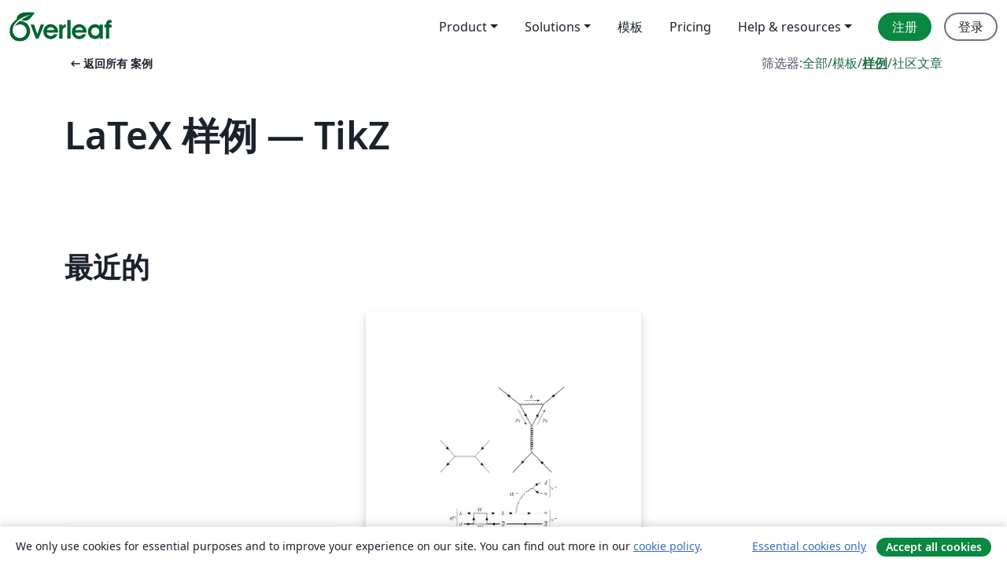

--- FILE ---
content_type: text/html; charset=utf-8
request_url: https://cn.overleaf.com/latex/examples/tagged/tikz/page/3
body_size: 14396
content:
<!DOCTYPE html><html lang="zh-CN"><head><title translate="no">样例 - Equations, Formatting, TikZ, 软件包等 - Overleaf, 在线LaTeX编辑器</title><meta name="twitter:title" content="样例 - Equations, Formatting, TikZ, 软件包等"><meta name="og:title" content="样例 - Equations, Formatting, TikZ, 软件包等"><meta name="description" content="从我们的 LaTeX 模板库开始，为期刊、会议、论文、报告、简历等制作漂亮的文档。"><meta itemprop="description" content="从我们的 LaTeX 模板库开始，为期刊、会议、论文、报告、简历等制作漂亮的文档。"><meta itemprop="image" content="https://cdn.overleaf.com/img/ol-brand/overleaf_og_logo.png"><meta name="image" content="https://cdn.overleaf.com/img/ol-brand/overleaf_og_logo.png"><meta itemprop="name" content="Overleaf, the Online LaTeX Editor"><meta name="twitter:card" content="summary"><meta name="twitter:site" content="@overleaf"><meta name="twitter:description" content="一个简洁的在线 LaTeX 编辑器。无需安装，实时共享，版本控制，数百免费模板……"><meta name="twitter:image" content="https://cdn.overleaf.com/img/ol-brand/overleaf_og_logo.png"><meta property="fb:app_id" content="400474170024644"><meta property="og:description" content="一个简洁的在线 LaTeX 编辑器。无需安装，实时共享，版本控制，数百免费模板……"><meta property="og:image" content="https://cdn.overleaf.com/img/ol-brand/overleaf_og_logo.png"><meta property="og:type" content="website"><meta name="viewport" content="width=device-width, initial-scale=1.0, user-scalable=yes"><link rel="icon" sizes="32x32" href="https://cdn.overleaf.com/favicon-32x32.png"><link rel="icon" sizes="16x16" href="https://cdn.overleaf.com/favicon-16x16.png"><link rel="icon" href="https://cdn.overleaf.com/favicon.svg" type="image/svg+xml"><link rel="apple-touch-icon" href="https://cdn.overleaf.com/apple-touch-icon.png"><link rel="mask-icon" href="https://cdn.overleaf.com/mask-favicon.svg" color="#046530"><link rel="canonical" href="https://cn.overleaf.com/latex/examples/tagged/tikz/page/3"><link rel="manifest" href="https://cdn.overleaf.com/web.sitemanifest"><link rel="stylesheet" href="https://cdn.overleaf.com/stylesheets/main-style-80db667a2a67d939d81d.css" id="main-stylesheet"><link rel="alternate" href="https://www.overleaf.com/latex/examples/tagged/tikz/page/3" hreflang="en"><link rel="alternate" href="https://cs.overleaf.com/latex/examples/tagged/tikz/page/3" hreflang="cs"><link rel="alternate" href="https://es.overleaf.com/latex/examples/tagged/tikz/page/3" hreflang="es"><link rel="alternate" href="https://pt.overleaf.com/latex/examples/tagged/tikz/page/3" hreflang="pt"><link rel="alternate" href="https://fr.overleaf.com/latex/examples/tagged/tikz/page/3" hreflang="fr"><link rel="alternate" href="https://de.overleaf.com/latex/examples/tagged/tikz/page/3" hreflang="de"><link rel="alternate" href="https://sv.overleaf.com/latex/examples/tagged/tikz/page/3" hreflang="sv"><link rel="alternate" href="https://tr.overleaf.com/latex/examples/tagged/tikz/page/3" hreflang="tr"><link rel="alternate" href="https://it.overleaf.com/latex/examples/tagged/tikz/page/3" hreflang="it"><link rel="alternate" href="https://cn.overleaf.com/latex/examples/tagged/tikz/page/3" hreflang="zh-CN"><link rel="alternate" href="https://no.overleaf.com/latex/examples/tagged/tikz/page/3" hreflang="no"><link rel="alternate" href="https://ru.overleaf.com/latex/examples/tagged/tikz/page/3" hreflang="ru"><link rel="alternate" href="https://da.overleaf.com/latex/examples/tagged/tikz/page/3" hreflang="da"><link rel="alternate" href="https://ko.overleaf.com/latex/examples/tagged/tikz/page/3" hreflang="ko"><link rel="alternate" href="https://ja.overleaf.com/latex/examples/tagged/tikz/page/3" hreflang="ja"><link rel="preload" href="https://cdn.overleaf.com/js/zh-CN-json-552dedb0c05650af9769.js" as="script" nonce="wD4+48WupZ8Y7f35qyfsDg=="><script type="text/javascript" nonce="wD4+48WupZ8Y7f35qyfsDg==" id="ga-loader" data-ga-token="UA-112092690-1" data-ga-token-v4="G-RV4YBCCCWJ" data-cookie-domain=".overleaf.com" data-session-analytics-id="89f64f23-a1cb-41e4-a820-9a2a2ffcfcce">var gaSettings = document.querySelector('#ga-loader').dataset;
var gaid = gaSettings.gaTokenV4;
var gaToken = gaSettings.gaToken;
var cookieDomain = gaSettings.cookieDomain;
var sessionAnalyticsId = gaSettings.sessionAnalyticsId;
if(gaid) {
    var additionalGaConfig = sessionAnalyticsId ? { 'user_id': sessionAnalyticsId } : {};
    window.dataLayer = window.dataLayer || [];
    function gtag(){
        dataLayer.push(arguments);
    }
    gtag('js', new Date());
    gtag('config', gaid, { 'anonymize_ip': true, ...additionalGaConfig });
}
if (gaToken) {
    window.ga = window.ga || function () {
        (window.ga.q = window.ga.q || []).push(arguments);
    }, window.ga.l = 1 * new Date();
}
var loadGA = window.olLoadGA = function() {
    if (gaid) {
        var s = document.createElement('script');
        s.setAttribute('async', 'async');
        s.setAttribute('src', 'https://www.googletagmanager.com/gtag/js?id=' + gaid);
        document.querySelector('head').append(s);
    } 
    if (gaToken) {
        (function(i,s,o,g,r,a,m){i['GoogleAnalyticsObject']=r;i[r]=i[r]||function(){
        (i[r].q=i[r].q||[]).push(arguments)},i[r].l=1*new Date();a=s.createElement(o),
        m=s.getElementsByTagName(o)[0];a.async=1;a.src=g;m.parentNode.insertBefore(a,m)
        })(window,document,'script','//www.google-analytics.com/analytics.js','ga');
        ga('create', gaToken, cookieDomain.replace(/^\./, ""));
        ga('set', 'anonymizeIp', true);
        if (sessionAnalyticsId) {
            ga('set', 'userId', sessionAnalyticsId);
        }
        ga('send', 'pageview');
    }
};
// Check if consent given (features/cookie-banner)
var oaCookie = document.cookie.split('; ').find(function(cookie) {
    return cookie.startsWith('oa=');
});
if(oaCookie) {
    var oaCookieValue = oaCookie.split('=')[1];
    if(oaCookieValue === '1') {
        loadGA();
    }
}
</script><meta name="ol-csrfToken" content="ZPfFZFpd-uACMj8DCS34xa37mexvl-Pk_CQI"><meta name="ol-baseAssetPath" content="https://cdn.overleaf.com/"><meta name="ol-mathJaxPath" content="/js/libs/mathjax-3.2.2/es5/tex-svg-full.js"><meta name="ol-dictionariesRoot" content="/js/dictionaries/0.0.3/"><meta name="ol-usersEmail" content=""><meta name="ol-ab" data-type="json" content="{}"><meta name="ol-user_id"><meta name="ol-i18n" data-type="json" content="{&quot;currentLangCode&quot;:&quot;zh-CN&quot;}"><meta name="ol-ExposedSettings" data-type="json" content="{&quot;isOverleaf&quot;:true,&quot;appName&quot;:&quot;Overleaf&quot;,&quot;adminEmail&quot;:&quot;support@overleaf.com&quot;,&quot;dropboxAppName&quot;:&quot;Overleaf&quot;,&quot;ieeeBrandId&quot;:15,&quot;hasAffiliationsFeature&quot;:true,&quot;hasSamlFeature&quot;:true,&quot;samlInitPath&quot;:&quot;/saml/ukamf/init&quot;,&quot;hasLinkUrlFeature&quot;:true,&quot;hasLinkedProjectFileFeature&quot;:true,&quot;hasLinkedProjectOutputFileFeature&quot;:true,&quot;siteUrl&quot;:&quot;https://www.overleaf.com&quot;,&quot;emailConfirmationDisabled&quot;:false,&quot;maxEntitiesPerProject&quot;:2000,&quot;maxUploadSize&quot;:52428800,&quot;projectUploadTimeout&quot;:120000,&quot;recaptchaSiteKey&quot;:&quot;6LebiTwUAAAAAMuPyjA4pDA4jxPxPe2K9_ndL74Q&quot;,&quot;recaptchaDisabled&quot;:{&quot;invite&quot;:true,&quot;login&quot;:false,&quot;passwordReset&quot;:false,&quot;register&quot;:false,&quot;addEmail&quot;:false},&quot;textExtensions&quot;:[&quot;tex&quot;,&quot;latex&quot;,&quot;sty&quot;,&quot;cls&quot;,&quot;bst&quot;,&quot;bib&quot;,&quot;bibtex&quot;,&quot;txt&quot;,&quot;tikz&quot;,&quot;mtx&quot;,&quot;rtex&quot;,&quot;md&quot;,&quot;asy&quot;,&quot;lbx&quot;,&quot;bbx&quot;,&quot;cbx&quot;,&quot;m&quot;,&quot;lco&quot;,&quot;dtx&quot;,&quot;ins&quot;,&quot;ist&quot;,&quot;def&quot;,&quot;clo&quot;,&quot;ldf&quot;,&quot;rmd&quot;,&quot;lua&quot;,&quot;gv&quot;,&quot;mf&quot;,&quot;yml&quot;,&quot;yaml&quot;,&quot;lhs&quot;,&quot;mk&quot;,&quot;xmpdata&quot;,&quot;cfg&quot;,&quot;rnw&quot;,&quot;ltx&quot;,&quot;inc&quot;],&quot;editableFilenames&quot;:[&quot;latexmkrc&quot;,&quot;.latexmkrc&quot;,&quot;makefile&quot;,&quot;gnumakefile&quot;],&quot;validRootDocExtensions&quot;:[&quot;tex&quot;,&quot;Rtex&quot;,&quot;ltx&quot;,&quot;Rnw&quot;],&quot;fileIgnorePattern&quot;:&quot;**/{{__MACOSX,.git,.texpadtmp,.R}{,/**},.!(latexmkrc),*.{dvi,aux,log,toc,out,pdfsync,synctex,synctex(busy),fdb_latexmk,fls,nlo,ind,glo,gls,glg,bbl,blg,doc,docx,gz,swp}}&quot;,&quot;sentryAllowedOriginRegex&quot;:&quot;^(https://[a-z]+\\\\.overleaf.com|https://cdn.overleaf.com|https://compiles.overleafusercontent.com)/&quot;,&quot;sentryDsn&quot;:&quot;https://4f0989f11cb54142a5c3d98b421b930a@app.getsentry.com/34706&quot;,&quot;sentryEnvironment&quot;:&quot;production&quot;,&quot;sentryRelease&quot;:&quot;d84f01daa92f1b95e161a297afdf000c4db25a75&quot;,&quot;hotjarId&quot;:&quot;5148484&quot;,&quot;hotjarVersion&quot;:&quot;6&quot;,&quot;enableSubscriptions&quot;:true,&quot;gaToken&quot;:&quot;UA-112092690-1&quot;,&quot;gaTokenV4&quot;:&quot;G-RV4YBCCCWJ&quot;,&quot;propensityId&quot;:&quot;propensity-001384&quot;,&quot;cookieDomain&quot;:&quot;.overleaf.com&quot;,&quot;templateLinks&quot;:[{&quot;name&quot;:&quot;Journal articles&quot;,&quot;url&quot;:&quot;/gallery/tagged/academic-journal&quot;,&quot;trackingKey&quot;:&quot;academic-journal&quot;},{&quot;name&quot;:&quot;Books&quot;,&quot;url&quot;:&quot;/gallery/tagged/book&quot;,&quot;trackingKey&quot;:&quot;book&quot;},{&quot;name&quot;:&quot;Formal letters&quot;,&quot;url&quot;:&quot;/gallery/tagged/formal-letter&quot;,&quot;trackingKey&quot;:&quot;formal-letter&quot;},{&quot;name&quot;:&quot;Assignments&quot;,&quot;url&quot;:&quot;/gallery/tagged/homework&quot;,&quot;trackingKey&quot;:&quot;homework-assignment&quot;},{&quot;name&quot;:&quot;Posters&quot;,&quot;url&quot;:&quot;/gallery/tagged/poster&quot;,&quot;trackingKey&quot;:&quot;poster&quot;},{&quot;name&quot;:&quot;Presentations&quot;,&quot;url&quot;:&quot;/gallery/tagged/presentation&quot;,&quot;trackingKey&quot;:&quot;presentation&quot;},{&quot;name&quot;:&quot;Reports&quot;,&quot;url&quot;:&quot;/gallery/tagged/report&quot;,&quot;trackingKey&quot;:&quot;lab-report&quot;},{&quot;name&quot;:&quot;CVs and résumés&quot;,&quot;url&quot;:&quot;/gallery/tagged/cv&quot;,&quot;trackingKey&quot;:&quot;cv&quot;},{&quot;name&quot;:&quot;Theses&quot;,&quot;url&quot;:&quot;/gallery/tagged/thesis&quot;,&quot;trackingKey&quot;:&quot;thesis&quot;},{&quot;name&quot;:&quot;view_all&quot;,&quot;url&quot;:&quot;/latex/templates&quot;,&quot;trackingKey&quot;:&quot;view-all&quot;}],&quot;labsEnabled&quot;:true,&quot;wikiEnabled&quot;:true,&quot;templatesEnabled&quot;:true,&quot;cioWriteKey&quot;:&quot;2530db5896ec00db632a&quot;,&quot;cioSiteId&quot;:&quot;6420c27bb72163938e7d&quot;,&quot;linkedInInsightsPartnerId&quot;:&quot;7472905&quot;}"><meta name="ol-splitTestVariants" data-type="json" content="{&quot;hotjar-marketing&quot;:&quot;default&quot;}"><meta name="ol-splitTestInfo" data-type="json" content="{&quot;hotjar-marketing&quot;:{&quot;phase&quot;:&quot;release&quot;,&quot;badgeInfo&quot;:{&quot;tooltipText&quot;:&quot;&quot;,&quot;url&quot;:&quot;&quot;}}}"><meta name="ol-algolia" data-type="json" content="{&quot;appId&quot;:&quot;SK53GL4JLY&quot;,&quot;apiKey&quot;:&quot;9ac63d917afab223adbd2cd09ad0eb17&quot;,&quot;indexes&quot;:{&quot;wiki&quot;:&quot;learn-wiki&quot;,&quot;gallery&quot;:&quot;gallery-production&quot;}}"><meta name="ol-isManagedAccount" data-type="boolean"><meta name="ol-shouldLoadHotjar" data-type="boolean"><meta name="ol-galleryTagName" data-type="string" content="tikz"></head><body class="website-redesign" data-theme="default"><a class="skip-to-content" href="#main-content">跳到内容</a><nav class="navbar navbar-default navbar-main navbar-expand-lg website-redesign-navbar" aria-label="Primary"><div class="container-fluid navbar-container"><div class="navbar-header"><a class="navbar-brand" href="/" aria-label="Overleaf"><div class="navbar-logo"></div></a></div><button class="navbar-toggler collapsed" id="navbar-toggle-btn" type="button" data-bs-toggle="collapse" data-bs-target="#navbar-main-collapse" aria-controls="navbar-main-collapse" aria-expanded="false" aria-label="Toggle 导航"><span class="material-symbols" aria-hidden="true" translate="no">menu</span></button><div class="navbar-collapse collapse" id="navbar-main-collapse"><ul class="nav navbar-nav navbar-right ms-auto" role="menubar"><!-- loop over header_extras--><li class="dropdown subdued" role="none"><button class="dropdown-toggle" aria-haspopup="true" aria-expanded="false" data-bs-toggle="dropdown" role="menuitem" event-tracking="menu-expand" event-tracking-mb="true" event-tracking-trigger="click" event-segmentation="{&quot;item&quot;:&quot;product&quot;,&quot;location&quot;:&quot;top-menu&quot;}">Product</button><ul class="dropdown-menu dropdown-menu-end" role="menu"><li role="none"><a class="dropdown-item" role="menuitem" href="/about/features-overview" event-tracking="menu-click" event-tracking-mb="true" event-tracking-trigger="click" event-segmentation='{"item":"premium-features","location":"top-menu"}'>功能</a></li><li role="none"><a class="dropdown-item" role="menuitem" href="/about/ai-features" event-tracking="menu-click" event-tracking-mb="true" event-tracking-trigger="click" event-segmentation='{"item":"ai-features","location":"top-menu"}'>AI</a></li></ul></li><li class="dropdown subdued" role="none"><button class="dropdown-toggle" aria-haspopup="true" aria-expanded="false" data-bs-toggle="dropdown" role="menuitem" event-tracking="menu-expand" event-tracking-mb="true" event-tracking-trigger="click" event-segmentation="{&quot;item&quot;:&quot;solutions&quot;,&quot;location&quot;:&quot;top-menu&quot;}">Solutions</button><ul class="dropdown-menu dropdown-menu-end" role="menu"><li role="none"><a class="dropdown-item" role="menuitem" href="/for/enterprises" event-tracking="menu-click" event-tracking-mb="true" event-tracking-trigger="click" event-segmentation='{"item":"enterprises","location":"top-menu"}'>商业用途</a></li><li role="none"><a class="dropdown-item" role="menuitem" href="/for/universities" event-tracking="menu-click" event-tracking-mb="true" event-tracking-trigger="click" event-segmentation='{"item":"universities","location":"top-menu"}'>为大学提供</a></li><li role="none"><a class="dropdown-item" role="menuitem" href="/for/government" event-tracking="menu-click" event-tracking-mb="true" event-tracking-trigger="click" event-segmentation='{"item":"government","location":"top-menu"}'>为政府提供</a></li><li role="none"><a class="dropdown-item" role="menuitem" href="/for/publishers" event-tracking="menu-click" event-tracking-mb="true" event-tracking-trigger="click" event-segmentation='{"item":"publishers","location":"top-menu"}'>为出版社提供</a></li><li role="none"><a class="dropdown-item" role="menuitem" href="/about/customer-stories" event-tracking="menu-click" event-tracking-mb="true" event-tracking-trigger="click" event-segmentation='{"item":"customer-stories","location":"top-menu"}'>Customer stories</a></li></ul></li><li class="subdued" role="none"><a class="nav-link subdued" role="menuitem" href="/latex/templates" event-tracking="menu-click" event-tracking-mb="true" event-tracking-trigger="click" event-segmentation='{"item":"templates","location":"top-menu"}'>模板</a></li><li class="subdued" role="none"><a class="nav-link subdued" role="menuitem" href="/user/subscription/plans" event-tracking="menu-click" event-tracking-mb="true" event-tracking-trigger="click" event-segmentation='{"item":"pricing","location":"top-menu"}'>Pricing</a></li><li class="dropdown subdued nav-item-help" role="none"><button class="dropdown-toggle" aria-haspopup="true" aria-expanded="false" data-bs-toggle="dropdown" role="menuitem" event-tracking="menu-expand" event-tracking-mb="true" event-tracking-trigger="click" event-segmentation="{&quot;item&quot;:&quot;help-and-resources&quot;,&quot;location&quot;:&quot;top-menu&quot;}">Help & resources</button><ul class="dropdown-menu dropdown-menu-end" role="menu"><li role="none"><a class="dropdown-item" role="menuitem" href="/learn" event-tracking="menu-click" event-tracking-mb="true" event-tracking-trigger="click" event-segmentation='{"item":"learn","location":"top-menu"}'>文档</a></li><li role="none"><a class="dropdown-item" role="menuitem" href="/for/community/resources" event-tracking="menu-click" event-tracking-mb="true" event-tracking-trigger="click" event-segmentation='{"item":"help-guides","location":"top-menu"}'>Help guides</a></li><li role="none"><a class="dropdown-item" role="menuitem" href="/about/why-latex" event-tracking="menu-click" event-tracking-mb="true" event-tracking-trigger="click" event-segmentation='{"item":"why-latex","location":"top-menu"}'>为何用 LaTeX?</a></li><li role="none"><a class="dropdown-item" role="menuitem" href="/blog" event-tracking="menu-click" event-tracking-mb="true" event-tracking-trigger="click" event-segmentation='{"item":"blog","location":"top-menu"}'>博客</a></li><li role="none"><a class="dropdown-item" role="menuitem" data-ol-open-contact-form-modal="contact-us" data-bs-target="#contactUsModal" href data-bs-toggle="modal" event-tracking="menu-click" event-tracking-mb="true" event-tracking-trigger="click" event-segmentation='{"item":"contact","location":"top-menu"}'><span>联系我们</span></a></li></ul></li><!-- logged out--><!-- register link--><li class="primary" role="none"><a class="nav-link" role="menuitem" href="/register" event-tracking="menu-click" event-tracking-action="clicked" event-tracking-trigger="click" event-tracking-mb="true" event-segmentation='{"page":"/latex/examples/tagged/tikz/page/3","item":"register","location":"top-menu"}'>注册</a></li><!-- login link--><li role="none"><a class="nav-link" role="menuitem" href="/login" event-tracking="menu-click" event-tracking-action="clicked" event-tracking-trigger="click" event-tracking-mb="true" event-segmentation='{"page":"/latex/examples/tagged/tikz/page/3","item":"login","location":"top-menu"}'>登录</a></li><!-- projects link and account menu--></ul></div></div></nav><main class="gallery gallery-tagged content content-page" id="main-content"><div class="container"><div class="tagged-header-container"><div class="row"><div class="col-xl-6 col-lg-5"><a class="previous-page-link" href="/latex/examples"><span class="material-symbols material-symbols-rounded" aria-hidden="true" translate="no">arrow_left_alt</span>返回所有 案例</a></div><div class="col-xl-6 col-lg-7"><div class="gallery-filters"><span>筛选器:</span><a href="/gallery/tagged/tikz">全部</a><span aria-hidden="true">/</span><a href="/latex/templates/tagged/tikz">模板</a><span aria-hidden="true">/</span><a class="active" href="/latex/examples/tagged/tikz">样例</a><span aria-hidden="true">/</span><a href="/articles/tagged/tikz">社区文章</a></div></div><div class="col-md-12"><h1 class="gallery-title">LaTeX 样例 — TikZ</h1></div></div><div class="row"><div class="col-lg-8"><p class="gallery-summary"></p></div></div></div><div class="row recent-docs"><div class="col-md-12"><h2>最近的</h2></div></div><div class="row gallery-container"><div class="gallery-thumbnail col-12 col-md-6 col-lg-4"><a href="/latex/examples/ltp-in-synapse/ktnfmrvkdycp" event-tracking-mb="true" event-tracking="gallery-list-item-click" event-tracking-trigger="click" event-segmentation="{&quot;template&quot;:&quot;/latex/examples/ltp-in-synapse/ktnfmrvkdycp&quot;,&quot;featuredList&quot;:false,&quot;urlSlug&quot;:&quot;ltp-in-synapse&quot;,&quot;type&quot;:&quot;example&quot;}"><div class="thumbnail"><img src="https://writelatex.s3.amazonaws.com/published_ver/11573.jpeg?X-Amz-Expires=14400&amp;X-Amz-Date=20260117T022505Z&amp;X-Amz-Algorithm=AWS4-HMAC-SHA256&amp;X-Amz-Credential=AKIAWJBOALPNFPV7PVH5/20260117/us-east-1/s3/aws4_request&amp;X-Amz-SignedHeaders=host&amp;X-Amz-Signature=6dc50d0deeb6d75ab00a942f25b9bb896d006b7dad2269e0fd3ae513efd51855" alt="LTP in Synapse"></div><span class="gallery-list-item-title"><span class="caption-title">LTP in Synapse</span><span class="badge-container"></span></span></a><div class="caption"><p class="caption-description">Long Term Potentiation (LTP) in synapse.</p><div class="author-name"><div>Dilawar Singh</div></div></div></div><div class="gallery-thumbnail col-12 col-md-6 col-lg-4"><a href="/latex/examples/drawing-feynman-diagrams-in-latex/gztfscfhgnrh" event-tracking-mb="true" event-tracking="gallery-list-item-click" event-tracking-trigger="click" event-segmentation="{&quot;template&quot;:&quot;/latex/examples/drawing-feynman-diagrams-in-latex/gztfscfhgnrh&quot;,&quot;featuredList&quot;:false,&quot;urlSlug&quot;:&quot;drawing-feynman-diagrams-in-latex&quot;,&quot;type&quot;:&quot;example&quot;}"><div class="thumbnail"><img src="https://writelatex.s3.amazonaws.com/published_ver/5018.jpeg?X-Amz-Expires=14400&amp;X-Amz-Date=20260117T022505Z&amp;X-Amz-Algorithm=AWS4-HMAC-SHA256&amp;X-Amz-Credential=AKIAWJBOALPNFPV7PVH5/20260117/us-east-1/s3/aws4_request&amp;X-Amz-SignedHeaders=host&amp;X-Amz-Signature=b718492867368af73b6a917a157b45cffc77286e8dcf428786ea6d107a99bb48" alt="Drawing Feynman Diagrams in LaTeX"></div><span class="gallery-list-item-title"><span class="caption-title">Drawing Feynman Diagrams in LaTeX</span><span class="badge-container"></span></span></a><div class="caption"><p class="caption-description">The code samples here are taken from the tikz-feynman and feynmf package documentations.
Compile with LuaLaTeX to get the most out of tikz-feynman.</p><div class="author-name"><div>Thorsten Ohl, Joshua Ellis, LianTze Lim</div></div></div></div><div class="gallery-thumbnail col-12 col-md-6 col-lg-4"><a href="/latex/examples/figures-tikz-du-cours-leffet-doppler/kpsstnmtgzfq" event-tracking-mb="true" event-tracking="gallery-list-item-click" event-tracking-trigger="click" event-segmentation="{&quot;template&quot;:&quot;/latex/examples/figures-tikz-du-cours-leffet-doppler/kpsstnmtgzfq&quot;,&quot;featuredList&quot;:false,&quot;urlSlug&quot;:&quot;figures-tikz-du-cours-leffet-doppler&quot;,&quot;type&quot;:&quot;example&quot;}"><div class="thumbnail"><img src="https://writelatex.s3.amazonaws.com/published_ver/1657.jpeg?X-Amz-Expires=14400&amp;X-Amz-Date=20260117T022505Z&amp;X-Amz-Algorithm=AWS4-HMAC-SHA256&amp;X-Amz-Credential=AKIAWJBOALPNFPV7PVH5/20260117/us-east-1/s3/aws4_request&amp;X-Amz-SignedHeaders=host&amp;X-Amz-Signature=e238f684ca2702fe01059a9d6be9203c6233e9b22332a40a15b055707fc0753d" alt="Figures TIKZ du cours &quot;L'effet Doppler&quot;"></div><span class="gallery-list-item-title"><span class="caption-title">Figures TIKZ du cours &quot;L'effet Doppler&quot;</span><span class="badge-container"></span></span></a><div class="caption"><p class="caption-description">Figures TIKZ du cours &quot;L'effet Doppler&quot; disponible à l'adresse : http://femto-physique.fr/optique/doppler.php</p><div class="author-name"><div>Jimmy Roussel</div></div></div></div><div class="gallery-thumbnail col-12 col-md-6 col-lg-4"><a href="/latex/examples/espectro-de-banda-base-ofdm-multiportadora-logaritmica/ccfysnxdbtsr" event-tracking-mb="true" event-tracking="gallery-list-item-click" event-tracking-trigger="click" event-segmentation="{&quot;template&quot;:&quot;/latex/examples/espectro-de-banda-base-ofdm-multiportadora-logaritmica/ccfysnxdbtsr&quot;,&quot;featuredList&quot;:false,&quot;urlSlug&quot;:&quot;espectro-de-banda-base-ofdm-multiportadora-logaritmica&quot;,&quot;type&quot;:&quot;example&quot;}"><div class="thumbnail"><img src="https://writelatex.s3.amazonaws.com/published_ver/8569.jpeg?X-Amz-Expires=14400&amp;X-Amz-Date=20260117T022505Z&amp;X-Amz-Algorithm=AWS4-HMAC-SHA256&amp;X-Amz-Credential=AKIAWJBOALPNFPV7PVH5/20260117/us-east-1/s3/aws4_request&amp;X-Amz-SignedHeaders=host&amp;X-Amz-Signature=12359a6f8f517e9bc9f07f753395abf3be8801171b83560696f54c08e963c0f4" alt="Espectro de Banda Base OFDM Multiportadora Logarítmica"></div><span class="gallery-list-item-title"><span class="caption-title">Espectro de Banda Base OFDM Multiportadora Logarítmica</span><span class="badge-container"></span></span></a><div class="caption"><p class="caption-description">Este listado LaTeX es una versión logarítmica del proyecto &quot;Espectro de Banda Base OFDM Multiportadora&quot; que muestra las notorias diferencias en el trazado de las curvas del espectro OFDM correspondiente a 4, 16 y 64 subportadoras, cuando se aplica una escala lineal logarítmica en base 10. Esta figura se basa en la mostrada en la página 643 del texto &quot;Digital Modulation Techniques, Second Edition&quot;, de Fuqin Xiong, de la editorial Artech House, Inc.</p><div class="author-name"><div>Ramón Jaramillo</div></div></div></div><div class="gallery-thumbnail col-12 col-md-6 col-lg-4"><a href="/latex/examples/figures-tikz-du-cours-les-miroirs/mtbdpcjkxrcx" event-tracking-mb="true" event-tracking="gallery-list-item-click" event-tracking-trigger="click" event-segmentation="{&quot;template&quot;:&quot;/latex/examples/figures-tikz-du-cours-les-miroirs/mtbdpcjkxrcx&quot;,&quot;featuredList&quot;:false,&quot;urlSlug&quot;:&quot;figures-tikz-du-cours-les-miroirs&quot;,&quot;type&quot;:&quot;example&quot;}"><div class="thumbnail"><img src="https://writelatex.s3.amazonaws.com/published_ver/997.jpeg?X-Amz-Expires=14400&amp;X-Amz-Date=20260117T022505Z&amp;X-Amz-Algorithm=AWS4-HMAC-SHA256&amp;X-Amz-Credential=AKIAWJBOALPNFPV7PVH5/20260117/us-east-1/s3/aws4_request&amp;X-Amz-SignedHeaders=host&amp;X-Amz-Signature=ff8a3a7d6eeb4b79735db249ee14b4de07323bcde0069003f10e3a464b06e68d" alt="Figures TikZ du cours &quot;les miroirs&quot;"></div><span class="gallery-list-item-title"><span class="caption-title">Figures TikZ du cours &quot;les miroirs&quot;</span><span class="badge-container"></span></span></a><div class="caption"><p class="caption-description">Ce document regroupe les codes TIKZ des figures utilisées pour le cours &quot;Les miroirs&quot; situé à la page: http://femto-physique.fr/optique_geometrique/opt_C2.php</p><div class="author-name"><div>J. Roussel</div></div></div></div><div class="gallery-thumbnail col-12 col-md-6 col-lg-4"><a href="/latex/examples/quick-tikzpeople-example/gzbrzsdwtvtv" event-tracking-mb="true" event-tracking="gallery-list-item-click" event-tracking-trigger="click" event-segmentation="{&quot;template&quot;:&quot;/latex/examples/quick-tikzpeople-example/gzbrzsdwtvtv&quot;,&quot;featuredList&quot;:false,&quot;urlSlug&quot;:&quot;quick-tikzpeople-example&quot;,&quot;type&quot;:&quot;example&quot;}"><div class="thumbnail"><img src="https://writelatex.s3.amazonaws.com/published_ver/11925.jpeg?X-Amz-Expires=14400&amp;X-Amz-Date=20260117T022505Z&amp;X-Amz-Algorithm=AWS4-HMAC-SHA256&amp;X-Amz-Credential=AKIAWJBOALPNFPV7PVH5/20260117/us-east-1/s3/aws4_request&amp;X-Amz-SignedHeaders=host&amp;X-Amz-Signature=39c65aa28879353656e7729dc443d80a3b15c8947b81e45cd43e15398b33d5e1" alt="Quick tikzpeople example"></div><span class="gallery-list-item-title"><span class="caption-title">Quick tikzpeople example</span><span class="badge-container"></span></span></a><div class="caption"><p class="caption-description">The tikzpeople package by Nils Fleis­chhacker pro­vides peo­ple-shaped nodes in the style of Mi­crosoft Vi­sio clip art, to be used with TikZ. </p><div class="author-name"><div>LianTze Lim</div></div></div></div><div class="gallery-thumbnail col-12 col-md-6 col-lg-4"><a href="/latex/examples/tikz-uml2-activity-diagram-and-mathematical-block-diagram/trdrdbdgryjf" event-tracking-mb="true" event-tracking="gallery-list-item-click" event-tracking-trigger="click" event-segmentation="{&quot;template&quot;:&quot;/latex/examples/tikz-uml2-activity-diagram-and-mathematical-block-diagram/trdrdbdgryjf&quot;,&quot;featuredList&quot;:false,&quot;urlSlug&quot;:&quot;tikz-uml2-activity-diagram-and-mathematical-block-diagram&quot;,&quot;type&quot;:&quot;example&quot;}"><div class="thumbnail"><img src="https://writelatex.s3.amazonaws.com/published_ver/8003.jpeg?X-Amz-Expires=14400&amp;X-Amz-Date=20260117T022505Z&amp;X-Amz-Algorithm=AWS4-HMAC-SHA256&amp;X-Amz-Credential=AKIAWJBOALPNFPV7PVH5/20260117/us-east-1/s3/aws4_request&amp;X-Amz-SignedHeaders=host&amp;X-Amz-Signature=54584eafe47426cbe78923d4c3be8ff4a6fbd42901f3b7486de615bbc7d1b15b" alt="Tikz UML2 Activity Diagram and Mathematical Block Diagram"></div><span class="gallery-list-item-title"><span class="caption-title">Tikz UML2 Activity Diagram and Mathematical Block Diagram</span><span class="badge-container"></span></span></a><div class="caption"><p class="caption-description">Tikz Example for UML2 Activity Diagram and Mathematical Block Diagram</p><div class="author-name"><div>Martin Hünermund</div></div></div></div><div class="gallery-thumbnail col-12 col-md-6 col-lg-4"><a href="/latex/examples/bungee-model/ktgcvgkczfwh" event-tracking-mb="true" event-tracking="gallery-list-item-click" event-tracking-trigger="click" event-segmentation="{&quot;template&quot;:&quot;/latex/examples/bungee-model/ktgcvgkczfwh&quot;,&quot;featuredList&quot;:false,&quot;urlSlug&quot;:&quot;bungee-model&quot;,&quot;type&quot;:&quot;example&quot;}"><div class="thumbnail"><img src="https://writelatex.s3.amazonaws.com/published_ver/5153.jpeg?X-Amz-Expires=14400&amp;X-Amz-Date=20260117T022505Z&amp;X-Amz-Algorithm=AWS4-HMAC-SHA256&amp;X-Amz-Credential=AKIAWJBOALPNFPV7PVH5/20260117/us-east-1/s3/aws4_request&amp;X-Amz-SignedHeaders=host&amp;X-Amz-Signature=a36ed1208a30f3e91a8f98075cf64ed75c67ab1eb94d00f056e7be55c48c3ec4" alt="Bungee_Model"></div><span class="gallery-list-item-title"><span class="caption-title">Bungee_Model</span><span class="badge-container"></span></span></a><div class="caption"><p class="caption-description">Bungee, Spring</p><div class="author-name"><div>Andreas Kelbel</div></div></div></div><div class="gallery-thumbnail col-12 col-md-6 col-lg-4"><a href="/latex/examples/mehr-flaschenzuge/zggwgyjsycfy" event-tracking-mb="true" event-tracking="gallery-list-item-click" event-tracking-trigger="click" event-segmentation="{&quot;template&quot;:&quot;/latex/examples/mehr-flaschenzuge/zggwgyjsycfy&quot;,&quot;featuredList&quot;:false,&quot;urlSlug&quot;:&quot;mehr-flaschenzuge&quot;,&quot;type&quot;:&quot;example&quot;}"><div class="thumbnail"><img src="https://writelatex.s3.amazonaws.com/published_ver/5152.jpeg?X-Amz-Expires=14400&amp;X-Amz-Date=20260117T022505Z&amp;X-Amz-Algorithm=AWS4-HMAC-SHA256&amp;X-Amz-Credential=AKIAWJBOALPNFPV7PVH5/20260117/us-east-1/s3/aws4_request&amp;X-Amz-SignedHeaders=host&amp;X-Amz-Signature=d0248f146d8ec0f43c62d4c8d2408d8731cb7bad8e46b68943304e315f0a2d79" alt="Mehr Flaschenzüge"></div><span class="gallery-list-item-title"><span class="caption-title">Mehr Flaschenzüge</span><span class="badge-container"></span></span></a><div class="caption"><p class="caption-description">Flaschenzug, pulley</p><div class="author-name"><div>Andreas Kelbel</div></div></div></div></div><nav role="navigation" aria-label="分页导航"><ul class="pagination"><li><a aria-label="回到第一页" href="/latex/examples/tagged/tikz"><span aria-hidden="true">&lt;&lt;</span>
First</a></li><li><a aria-label="回到前一页" href="/latex/examples/tagged/tikz/page/2" rel="prev"><span aria-hidden="true">&lt;</span>
Prev</a></li><li><a aria-label="转至第 1 页" href="/latex/examples/tagged/tikz/page/1">1</a></li><li><a aria-label="转至第 2 页" href="/latex/examples/tagged/tikz/page/2">2</a></li><li class="active"><span aria-label="当前页，第 3 页" aria-current="true">3</span></li><li><a aria-label="转至第 4 页" href="/latex/examples/tagged/tikz/page/4">4</a></li><li><a aria-label="转至第 5 页" href="/latex/examples/tagged/tikz/page/5">5</a></li><li><a aria-label="转至第 6 页" href="/latex/examples/tagged/tikz/page/6">6</a></li><li><a aria-label="转至第 7 页" href="/latex/examples/tagged/tikz/page/7">7</a></li><li class="ellipses" aria-hidden="true"><span>…</span></li><li><a aria-label="下一页" href="/latex/examples/tagged/tikz/page/4" rel="next">Next
<span aria-hidden="true">&gt;</span></a></li><li><a aria-label="回到最后一页" href="/latex/examples/tagged/tikz/page/15">Last
<span aria-hidden="true">&gt;&gt;</span></a></li></ul></nav><div class="row related-tags-header"><div class="col"><h2>相关标签</h2></div></div><div class="row"><div class="col"><ul class="related-tags badge-link-list" id="related-tags"><li><a class="badge-link badge-link-light col-auto" href="/latex/examples/tagged/portuguese"><span class="badge text-dark bg-light"><span class="badge-content" data-bs-title="Portuguese" data-badge-tooltip data-bs-placement="bottom">Portuguese</span></span></a></li><li><a class="badge-link badge-link-light col-auto" href="/latex/examples/tagged/international-languages"><span class="badge text-dark bg-light"><span class="badge-content" data-bs-title="International Languages" data-badge-tooltip data-bs-placement="bottom">International Languages</span></span></a></li><li><a class="badge-link badge-link-light col-auto" href="/latex/examples/tagged/math"><span class="badge text-dark bg-light"><span class="badge-content" data-bs-title="Math" data-badge-tooltip data-bs-placement="bottom">Math</span></span></a></li><li><a class="badge-link badge-link-light col-auto" href="/latex/examples/tagged/university"><span class="badge text-dark bg-light"><span class="badge-content" data-bs-title="University" data-badge-tooltip data-bs-placement="bottom">University</span></span></a></li><li><a class="badge-link badge-link-light col-auto" href="/latex/examples/tagged/tables"><span class="badge text-dark bg-light"><span class="badge-content" data-bs-title="Tables" data-badge-tooltip data-bs-placement="bottom">Tables</span></span></a></li><li><a class="badge-link badge-link-light col-auto" href="/latex/examples/tagged/dynamic-figures"><span class="badge text-dark bg-light"><span class="badge-content" data-bs-title="Dynamic Figures" data-badge-tooltip data-bs-placement="bottom">Dynamic Figures</span></span></a></li><li><a class="badge-link badge-link-light col-auto" href="/latex/examples/tagged/electronics"><span class="badge text-dark bg-light"><span class="badge-content" data-bs-title="Electronics" data-badge-tooltip data-bs-placement="bottom">Electronics</span></span></a></li><li><a class="badge-link badge-link-light col-auto" href="/latex/examples/tagged/tutorial"><span class="badge text-dark bg-light"><span class="badge-content" data-bs-title="Tutorial" data-badge-tooltip data-bs-placement="bottom">Tutorial</span></span></a></li><li><a class="badge-link badge-link-light col-auto" href="/latex/examples/tagged/physics"><span class="badge text-dark bg-light"><span class="badge-content" data-bs-title="Physics" data-badge-tooltip data-bs-placement="bottom">Physics</span></span></a></li><li><a class="badge-link badge-link-light col-auto" href="/latex/examples/tagged/french"><span class="badge text-dark bg-light"><span class="badge-content" data-bs-title="French" data-badge-tooltip data-bs-placement="bottom">French</span></span></a></li><li><a class="badge-link badge-link-light col-auto" href="/latex/examples/tagged/greek"><span class="badge text-dark bg-light"><span class="badge-content" data-bs-title="Greek" data-badge-tooltip data-bs-placement="bottom">Greek</span></span></a></li><li><a class="badge-link badge-link-light col-auto" href="/latex/examples/tagged/getting-started"><span class="badge text-dark bg-light"><span class="badge-content" data-bs-title="Getting Started" data-badge-tooltip data-bs-placement="bottom">Getting Started</span></span></a></li><li><a class="badge-link badge-link-light col-auto" href="/latex/examples/tagged/spanish"><span class="badge text-dark bg-light"><span class="badge-content" data-bs-title="Spanish" data-badge-tooltip data-bs-placement="bottom">Spanish</span></span></a></li><li><a class="badge-link badge-link-light col-auto" href="/latex/examples/tagged/german"><span class="badge text-dark bg-light"><span class="badge-content" data-bs-title="German" data-badge-tooltip data-bs-placement="bottom">German</span></span></a></li><li><a class="badge-link badge-link-light col-auto" href="/latex/examples/tagged/poster"><span class="badge text-dark bg-light"><span class="badge-content" data-bs-title="Posters" data-badge-tooltip data-bs-placement="bottom">Posters</span></span></a></li><li><a class="badge-link badge-link-light col-auto" href="/latex/examples/tagged/calendar"><span class="badge text-dark bg-light"><span class="badge-content" data-bs-title="Calendars" data-badge-tooltip data-bs-placement="bottom">Calendars</span></span></a></li><li><a class="badge-link badge-link-light col-auto" href="/latex/examples/tagged/homework"><span class="badge text-dark bg-light"><span class="badge-content" data-bs-title="Assignments" data-badge-tooltip data-bs-placement="bottom">Assignments</span></span></a></li><li><a class="badge-link badge-link-light col-auto" href="/latex/examples/tagged/korean"><span class="badge text-dark bg-light"><span class="badge-content" data-bs-title="Korean" data-badge-tooltip data-bs-placement="bottom">Korean</span></span></a></li><li><a class="badge-link badge-link-light col-auto" href="/latex/examples/tagged/matrices"><span class="badge text-dark bg-light"><span class="badge-content" data-bs-title="Matrices" data-badge-tooltip data-bs-placement="bottom">Matrices</span></span></a></li><li><a class="badge-link badge-link-light col-auto" href="/latex/examples/tagged/beamer"><span class="badge text-dark bg-light"><span class="badge-content" data-bs-title="Beamer" data-badge-tooltip data-bs-placement="bottom">Beamer</span></span></a></li><li><a class="badge-link badge-link-light col-auto" href="/latex/examples/tagged/xelatex"><span class="badge text-dark bg-light"><span class="badge-content" data-bs-title="XeLaTeX" data-badge-tooltip data-bs-placement="bottom">XeLaTeX</span></span></a></li><li><a class="badge-link badge-link-light col-auto" href="/latex/examples/tagged/arabic"><span class="badge text-dark bg-light"><span class="badge-content" data-bs-title="Arabic" data-badge-tooltip data-bs-placement="bottom">Arabic</span></span></a></li><li><a class="badge-link badge-link-light col-auto" href="/latex/examples/tagged/charts"><span class="badge text-dark bg-light"><span class="badge-content" data-bs-title="Charts" data-badge-tooltip data-bs-placement="bottom">Charts</span></span></a></li><li><a class="badge-link badge-link-light col-auto" href="/latex/examples/tagged/illusions"><span class="badge text-dark bg-light"><span class="badge-content" data-bs-title="Optical Illusions" data-badge-tooltip data-bs-placement="bottom">Optical Illusions</span></span></a></li><li><a class="badge-link badge-link-light col-auto" href="/latex/examples/tagged/presentation"><span class="badge text-dark bg-light"><span class="badge-content" data-bs-title="Presentations" data-badge-tooltip data-bs-placement="bottom">Presentations</span></span></a></li><li><a class="badge-link badge-link-light col-auto" href="/latex/examples/tagged/japanese"><span class="badge text-dark bg-light"><span class="badge-content" data-bs-title="Japanese" data-badge-tooltip data-bs-placement="bottom">Japanese</span></span></a></li><li><a class="badge-link badge-link-light col-auto" href="/latex/examples/tagged/chemistry"><span class="badge text-dark bg-light"><span class="badge-content" data-bs-title="Chemistry" data-badge-tooltip data-bs-placement="bottom">Chemistry</span></span></a></li><li><a class="badge-link badge-link-light col-auto" href="/latex/examples/tagged/vietnamese"><span class="badge text-dark bg-light"><span class="badge-content" data-bs-title="Vietnamese" data-badge-tooltip data-bs-placement="bottom">Vietnamese</span></span></a></li><li><a class="badge-link badge-link-light col-auto" href="/latex/examples/tagged/hindi"><span class="badge text-dark bg-light"><span class="badge-content" data-bs-title="Hindi" data-badge-tooltip data-bs-placement="bottom">Hindi</span></span></a></li><li><a class="badge-link badge-link-light col-auto" href="/latex/examples/tagged/chinese"><span class="badge text-dark bg-light"><span class="badge-content" data-bs-title="Chinese" data-badge-tooltip data-bs-placement="bottom">Chinese</span></span></a></li><li><a class="badge-link badge-link-light col-auto" href="/latex/examples/tagged/thai"><span class="badge text-dark bg-light"><span class="badge-content" data-bs-title="Thai" data-badge-tooltip data-bs-placement="bottom">Thai</span></span></a></li><li><a class="badge-link badge-link-light col-auto" href="/latex/examples/tagged/fractals"><span class="badge text-dark bg-light"><span class="badge-content" data-bs-title="Fractals" data-badge-tooltip data-bs-placement="bottom">Fractals</span></span></a></li><li><a class="badge-link badge-link-light col-auto" href="/latex/examples/tagged/latexmkrc"><span class="badge text-dark bg-light"><span class="badge-content" data-bs-title="latexmkrc" data-badge-tooltip data-bs-placement="bottom">latexmkrc</span></span></a></li><li><a class="badge-link badge-link-light col-auto" href="/latex/examples/tagged/russian"><span class="badge text-dark bg-light"><span class="badge-content" data-bs-title="Russian" data-badge-tooltip data-bs-placement="bottom">Russian</span></span></a></li><li><a class="badge-link badge-link-light col-auto" href="/latex/examples/tagged/turkish"><span class="badge text-dark bg-light"><span class="badge-content" data-bs-title="Turkish" data-badge-tooltip data-bs-placement="bottom">Turkish</span></span></a></li><li><a class="badge-link badge-link-light col-auto" href="/latex/examples/tagged/hungarian"><span class="badge text-dark bg-light"><span class="badge-content" data-bs-title="Hungarian" data-badge-tooltip data-bs-placement="bottom">Hungarian</span></span></a></li><li><a class="badge-link badge-link-light col-auto" href="/latex/examples/tagged/insignia"><span class="badge text-dark bg-light"><span class="badge-content" data-bs-title="Flags/Emblems/Insignia" data-badge-tooltip data-bs-placement="bottom">Flags/Emblems/Insignia</span></span></a></li><li><a class="badge-link badge-link-light col-auto" href="/latex/examples/tagged/ucf"><span class="badge text-dark bg-light"><span class="badge-content" data-bs-title="University of Central Florida" data-badge-tooltip data-bs-placement="bottom">University of Central Florida</span></span></a></li><li><a class="badge-link badge-link-light col-auto" href="/latex/examples/tagged/unbranded-poster"><span class="badge text-dark bg-light"><span class="badge-content" data-bs-title="Posters without Logos" data-badge-tooltip data-bs-placement="bottom">Posters without Logos</span></span></a></li><li><a class="badge-link badge-link-light col-auto" href="/latex/examples/tagged/venn-diagrams"><span class="badge text-dark bg-light"><span class="badge-content" data-bs-title="Venn Diagrams" data-badge-tooltip data-bs-placement="bottom">Venn Diagrams</span></span></a></li><li><a class="badge-link badge-link-light col-auto" href="/latex/examples/tagged/trig"><span class="badge text-dark bg-light"><span class="badge-content" data-bs-title="trigonometry" data-badge-tooltip data-bs-placement="bottom">trigonometry</span></span></a></li></ul></div></div><div class="row show-more-tags d-none" id="more-tags-container"><div class="col-auto"><button class="btn btn-sm btn-secondary" id="more-tags" aria-controls="related-tags">显示更多</button></div></div><div class="row"><div class="col-12"><div class="begin-now-card"><div class="card card-pattern"><div class="card-body"><p class="dm-mono"><span class="font-size-display-xs"><span class="text-purple-bright">\begin</span><wbr><span class="text-green-bright">{</span><span>now</span><span class="text-green-bright">}</span></span></p><p>了解为什么全世界有超过25万人信任 Overleaf 并把工作交给它。</p><p class="card-links"><a class="btn btn-primary card-link" href="/register">免费注册</a><a class="btn card-link btn-secondary" href="/user/subscription/plans">探索所有订阅计划</a></p></div></div></div></div></div></div></main><footer class="fat-footer hidden-print website-redesign-fat-footer"><div class="fat-footer-container"><div class="fat-footer-sections"><div class="footer-section" id="footer-brand"><a class="footer-brand" href="/" aria-label="Overleaf"></a></div><div class="footer-section"><h2 class="footer-section-heading">关于</h2><ul class="list-unstyled"><li><a href="/about">关于我们</a></li><li><a href="https://digitalscience.pinpointhq.com/">工作与职业</a></li><li><a href="/blog">博客</a></li></ul></div><div class="footer-section"><h2 class="footer-section-heading">Solutions</h2><ul class="list-unstyled"><li><a href="/for/enterprises">商业用途</a></li><li><a href="/for/universities">为大学提供</a></li><li><a href="/for/government">为政府提供</a></li><li><a href="/for/publishers">为出版社提供</a></li><li><a href="/about/customer-stories">Customer stories</a></li></ul></div><div class="footer-section"><h2 class="footer-section-heading">学习</h2><ul class="list-unstyled"><li><a href="/learn/latex/Learn_LaTeX_in_30_minutes">30分钟学会 LaTeX</a></li><li><a href="/latex/templates">模板</a></li><li><a href="/events/webinars">在线教程</a></li><li><a href="/learn/latex/Tutorials">教程</a></li><li><a href="/learn/latex/Inserting_Images">如何插入图片</a></li><li><a href="/learn/latex/Tables">如何创建表格</a></li></ul></div><div class="footer-section"><h2 class="footer-section-heading">Pricing</h2><ul class="list-unstyled"><li><a href="/user/subscription/plans?itm_referrer=footer-for-indv">For individuals</a></li><li><a href="/user/subscription/plans?plan=group&amp;itm_referrer=footer-for-groups">For groups and organizations</a></li><li><a href="/user/subscription/plans?itm_referrer=footer-for-students#student-annual">为学生提供</a></li></ul></div><div class="footer-section"><h2 class="footer-section-heading">加入我们</h2><ul class="list-unstyled"><li><a href="https://forms.gle/67PSpN1bLnjGCmPQ9">让我们知道您的想法</a></li></ul></div><div class="footer-section"><h2 class="footer-section-heading">帮助</h2><ul class="list-unstyled"><li><a href="/learn">文档 </a></li><li><a href="/contact">联系我们 </a></li><li><a href="https://status.overleaf.com/">网站状态</a></li></ul></div></div><div class="fat-footer-base"><div class="fat-footer-base-section fat-footer-base-meta"><div class="fat-footer-base-item"><div class="fat-footer-base-copyright">© 2026 Overleaf</div><a href="/legal">隐私和条款</a><a href="https://www.digital-science.com/security-certifications/">合规性</a></div><ul class="fat-footer-base-item list-unstyled fat-footer-base-language"><li class="dropdown dropup subdued language-picker" dropdown><button class="btn btn-link btn-inline-link" id="language-picker-toggle" dropdown-toggle data-ol-lang-selector-tooltip data-bs-toggle="dropdown" aria-haspopup="true" aria-expanded="false" aria-label="Select 语言" tooltip="语言" title="语言"><span class="material-symbols" aria-hidden="true" translate="no">translate</span>&nbsp;<span class="language-picker-text">简体中文</span></button><ul class="dropdown-menu dropdown-menu-sm-width" role="menu" aria-labelledby="language-picker-toggle"><li class="dropdown-header">语言</li><li class="lng-option"><a class="menu-indent dropdown-item" href="https://www.overleaf.com/latex/examples/tagged/tikz/page/3" role="menuitem" aria-selected="false">English</a></li><li class="lng-option"><a class="menu-indent dropdown-item" href="https://cs.overleaf.com/latex/examples/tagged/tikz/page/3" role="menuitem" aria-selected="false">Čeština</a></li><li class="lng-option"><a class="menu-indent dropdown-item" href="https://es.overleaf.com/latex/examples/tagged/tikz/page/3" role="menuitem" aria-selected="false">Español</a></li><li class="lng-option"><a class="menu-indent dropdown-item" href="https://pt.overleaf.com/latex/examples/tagged/tikz/page/3" role="menuitem" aria-selected="false">Português</a></li><li class="lng-option"><a class="menu-indent dropdown-item" href="https://fr.overleaf.com/latex/examples/tagged/tikz/page/3" role="menuitem" aria-selected="false">Français</a></li><li class="lng-option"><a class="menu-indent dropdown-item" href="https://de.overleaf.com/latex/examples/tagged/tikz/page/3" role="menuitem" aria-selected="false">Deutsch</a></li><li class="lng-option"><a class="menu-indent dropdown-item" href="https://sv.overleaf.com/latex/examples/tagged/tikz/page/3" role="menuitem" aria-selected="false">Svenska</a></li><li class="lng-option"><a class="menu-indent dropdown-item" href="https://tr.overleaf.com/latex/examples/tagged/tikz/page/3" role="menuitem" aria-selected="false">Türkçe</a></li><li class="lng-option"><a class="menu-indent dropdown-item" href="https://it.overleaf.com/latex/examples/tagged/tikz/page/3" role="menuitem" aria-selected="false">Italiano</a></li><li class="lng-option"><a class="menu-indent dropdown-item active" href="https://cn.overleaf.com/latex/examples/tagged/tikz/page/3" role="menuitem" aria-selected="true">简体中文<span class="material-symbols dropdown-item-trailing-icon" aria-hidden="true" translate="no">check</span></a></li><li class="lng-option"><a class="menu-indent dropdown-item" href="https://no.overleaf.com/latex/examples/tagged/tikz/page/3" role="menuitem" aria-selected="false">Norsk</a></li><li class="lng-option"><a class="menu-indent dropdown-item" href="https://ru.overleaf.com/latex/examples/tagged/tikz/page/3" role="menuitem" aria-selected="false">Русский</a></li><li class="lng-option"><a class="menu-indent dropdown-item" href="https://da.overleaf.com/latex/examples/tagged/tikz/page/3" role="menuitem" aria-selected="false">Dansk</a></li><li class="lng-option"><a class="menu-indent dropdown-item" href="https://ko.overleaf.com/latex/examples/tagged/tikz/page/3" role="menuitem" aria-selected="false">한국어</a></li><li class="lng-option"><a class="menu-indent dropdown-item" href="https://ja.overleaf.com/latex/examples/tagged/tikz/page/3" role="menuitem" aria-selected="false">日本語</a></li></ul></li></ul></div><div class="fat-footer-base-section fat-footer-base-social"><div class="fat-footer-base-item"><a class="fat-footer-social x-logo" href="https://x.com/overleaf"><svg xmlns="http://www.w3.org/2000/svg" viewBox="0 0 1200 1227" height="25"><path d="M714.163 519.284L1160.89 0H1055.03L667.137 450.887L357.328 0H0L468.492 681.821L0 1226.37H105.866L515.491 750.218L842.672 1226.37H1200L714.137 519.284H714.163ZM569.165 687.828L521.697 619.934L144.011 79.6944H306.615L611.412 515.685L658.88 583.579L1055.08 1150.3H892.476L569.165 687.854V687.828Z"></path></svg><span class="visually-hidden">Overleaf 在 X</span></a><a class="fat-footer-social facebook-logo" href="https://www.facebook.com/overleaf.editor"><svg xmlns="http://www.w3.org/2000/svg" viewBox="0 0 666.66668 666.66717" height="25"><defs><clipPath id="a" clipPathUnits="userSpaceOnUse"><path d="M0 700h700V0H0Z"></path></clipPath></defs><g clip-path="url(#a)" transform="matrix(1.33333 0 0 -1.33333 -133.333 800)"><path class="background" d="M0 0c0 138.071-111.929 250-250 250S-500 138.071-500 0c0-117.245 80.715-215.622 189.606-242.638v166.242h-51.552V0h51.552v32.919c0 85.092 38.508 124.532 122.048 124.532 15.838 0 43.167-3.105 54.347-6.211V81.986c-5.901.621-16.149.932-28.882.932-40.993 0-56.832-15.528-56.832-55.9V0h81.659l-14.028-76.396h-67.631v-171.773C-95.927-233.218 0-127.818 0 0" fill="#0866ff" transform="translate(600 350)"></path><path class="text" d="m0 0 14.029 76.396H-67.63v27.019c0 40.372 15.838 55.899 56.831 55.899 12.733 0 22.981-.31 28.882-.931v69.253c-11.18 3.106-38.509 6.212-54.347 6.212-83.539 0-122.048-39.441-122.048-124.533V76.396h-51.552V0h51.552v-166.242a250.559 250.559 0 0 1 60.394-7.362c10.254 0 20.358.632 30.288 1.831V0Z" fill="#fff" transform="translate(447.918 273.604)"></path></g></svg><span class="visually-hidden">Overleaf 在 Facebook</span></a><a class="fat-footer-social linkedin-logo" href="https://www.linkedin.com/company/writelatex-limited"><svg xmlns="http://www.w3.org/2000/svg" viewBox="0 0 72 72" height="25"><g fill="none" fill-rule="evenodd"><path class="background" fill="#0B66C3" d="M8 72h56a8 8 0 0 0 8-8V8a8 8 0 0 0-8-8H8a8 8 0 0 0-8 8v56a8 8 0 0 0 8 8"></path><path class="text" fill="#FFF" d="M62 62H51.316V43.802c0-4.99-1.896-7.777-5.845-7.777-4.296 0-6.54 2.901-6.54 7.777V62H28.632V27.333H38.93v4.67s3.096-5.729 10.453-5.729c7.353 0 12.617 4.49 12.617 13.777zM16.35 22.794c-3.508 0-6.35-2.864-6.35-6.397C10 12.864 12.842 10 16.35 10c3.507 0 6.347 2.864 6.347 6.397 0 3.533-2.84 6.397-6.348 6.397ZM11.032 62h10.736V27.333H11.033V62"></path></g></svg><span class="visually-hidden">Overleaf 在 LinkedIn</span></a></div></div></div></div></footer><section class="cookie-banner hidden-print hidden" aria-label="Cookie banner"><div class="cookie-banner-content">We only use cookies for essential purposes and to improve your experience on our site. You can find out more in our <a href="/legal#Cookies">cookie policy</a>.</div><div class="cookie-banner-actions"><button class="btn btn-link btn-sm" type="button" data-ol-cookie-banner-set-consent="essential">Essential cookies only</button><button class="btn btn-primary btn-sm" type="button" data-ol-cookie-banner-set-consent="all">Accept all cookies</button></div></section><div class="modal fade" id="contactUsModal" tabindex="-1" aria-labelledby="contactUsModalLabel" data-ol-contact-form-modal="contact-us"><div class="modal-dialog"><form name="contactForm" data-ol-async-form data-ol-contact-form data-ol-contact-form-with-search="true" role="form" aria-label="联系我们" action="/support"><input name="inbox" type="hidden" value="support"><div class="modal-content"><div class="modal-header"><h4 class="modal-title" id="contactUsModalLabel">联系</h4><button class="btn-close" type="button" data-bs-dismiss="modal" aria-label="关闭"><span aria-hidden="true"></span></button></div><div class="modal-body"><div data-ol-not-sent><div class="modal-form-messages"><div class="form-messages-bottom-margin" data-ol-form-messages-new-style="" role="alert"></div><div class="notification notification-type-error" hidden data-ol-custom-form-message="error_performing_request" role="alert" aria-live="polite"><div class="notification-icon"><span class="material-symbols" aria-hidden="true" translate="no">error</span></div><div class="notification-content text-left">与服务器交谈时出错 :(。请再试一次。.</div></div></div><label class="form-label" for="contact-us-email-740">电子邮件</label><div class="mb-3"><input class="form-control" name="email" id="contact-us-email-740" required type="email" spellcheck="false" maxlength="255" value="" data-ol-contact-form-email-input></div><div class="form-group"><label class="form-label" for="contact-us-subject-740">主题</label><div class="mb-3"><input class="form-control" name="subject" id="contact-us-subject-740" required autocomplete="off" maxlength="255"><div data-ol-search-results-wrapper hidden><ul class="dropdown-menu contact-suggestions-dropdown show" data-ol-search-results aria-role="region" aria-label="符合你的主题的帮助文章"><li class="dropdown-header">您检查过我们的 <a href="/learn/kb" target="_blank">知识库</a> 了吗？</li><li><hr class="dropdown-divider"></li><div data-ol-search-results-container></div></ul></div></div></div><label class="form-label" for="contact-us-sub-subject-740">你有什么需要帮助的？</label><div class="mb-3"><select class="form-select" name="subSubject" id="contact-us-sub-subject-740" required autocomplete="off"><option selected disabled>请选择…</option><option>使用 LaTeX</option><option>使用 Overleaf 编辑器</option><option>使用 Writefull</option><option>登录或管理您的帐户</option><option>管理您的订阅</option><option>使用高级功能</option><option>联系销售团队</option><option>其他</option></select></div><label class="form-label" for="contact-us-project-url-740">受影响的项目URL (选填)</label><div class="mb-3"><input class="form-control" name="projectUrl" id="contact-us-project-url-740"></div><label class="form-label" for="contact-us-message-740">告诉我们您需要什么帮助</label><div class="mb-3"><textarea class="form-control contact-us-modal-textarea" name="message" id="contact-us-message-740" required type="text"></textarea></div><div class="mb-3 d-none"><label class="visually-hidden" for="important-message">Important message</label><input class="form-control" name="important_message" id="important-message"></div></div><div class="mt-2" data-ol-sent hidden><h5 class="message-received">收到消息</h5><p>感谢您联系我们。我们的团队将尽快通过电子邮件回复您。</p><p>Email:&nbsp;<span data-ol-contact-form-thank-you-email></span></p></div></div><div class="modal-footer" data-ol-not-sent><button class="btn btn-primary" type="submit" data-ol-disabled-inflight event-tracking="form-submitted-contact-us" event-tracking-mb="true" event-tracking-trigger="click" event-segmentation="{&quot;location&quot;:&quot;contact-us-form&quot;}"><span data-ol-inflight="idle">发送消息</span><span hidden data-ol-inflight="pending">发送中&hellip;</span></button></div></div></form></div></div></body><script type="text/javascript" nonce="wD4+48WupZ8Y7f35qyfsDg==" src="https://cdn.overleaf.com/js/runtime-1a25f76722f07d9ab1b2.js"></script><script type="text/javascript" nonce="wD4+48WupZ8Y7f35qyfsDg==" src="https://cdn.overleaf.com/js/27582-79e5ed8c65f6833386ec.js"></script><script type="text/javascript" nonce="wD4+48WupZ8Y7f35qyfsDg==" src="https://cdn.overleaf.com/js/29088-e3f6cf68f932ee256fec.js"></script><script type="text/javascript" nonce="wD4+48WupZ8Y7f35qyfsDg==" src="https://cdn.overleaf.com/js/8732-61de629a6fc4a719a5e1.js"></script><script type="text/javascript" nonce="wD4+48WupZ8Y7f35qyfsDg==" src="https://cdn.overleaf.com/js/11229-f88489299ead995b1003.js"></script><script type="text/javascript" nonce="wD4+48WupZ8Y7f35qyfsDg==" src="https://cdn.overleaf.com/js/bootstrap-6faaf78625873fafb726.js"></script><script type="text/javascript" nonce="wD4+48WupZ8Y7f35qyfsDg==" src="https://cdn.overleaf.com/js/27582-79e5ed8c65f6833386ec.js"></script><script type="text/javascript" nonce="wD4+48WupZ8Y7f35qyfsDg==" src="https://cdn.overleaf.com/js/29088-e3f6cf68f932ee256fec.js"></script><script type="text/javascript" nonce="wD4+48WupZ8Y7f35qyfsDg==" src="https://cdn.overleaf.com/js/62382-0a4f25c3829fc56de629.js"></script><script type="text/javascript" nonce="wD4+48WupZ8Y7f35qyfsDg==" src="https://cdn.overleaf.com/js/16164-b8450ba94d9bab0bbae1.js"></script><script type="text/javascript" nonce="wD4+48WupZ8Y7f35qyfsDg==" src="https://cdn.overleaf.com/js/45250-424aec613d067a9a3e96.js"></script><script type="text/javascript" nonce="wD4+48WupZ8Y7f35qyfsDg==" src="https://cdn.overleaf.com/js/24686-731b5e0a16bfe66018de.js"></script><script type="text/javascript" nonce="wD4+48WupZ8Y7f35qyfsDg==" src="https://cdn.overleaf.com/js/99612-000be62f228c87d764b4.js"></script><script type="text/javascript" nonce="wD4+48WupZ8Y7f35qyfsDg==" src="https://cdn.overleaf.com/js/8732-61de629a6fc4a719a5e1.js"></script><script type="text/javascript" nonce="wD4+48WupZ8Y7f35qyfsDg==" src="https://cdn.overleaf.com/js/26348-e10ddc0eb984edb164b0.js"></script><script type="text/javascript" nonce="wD4+48WupZ8Y7f35qyfsDg==" src="https://cdn.overleaf.com/js/56215-8bbbe2cf23164e6294c4.js"></script><script type="text/javascript" nonce="wD4+48WupZ8Y7f35qyfsDg==" src="https://cdn.overleaf.com/js/22204-a9cc5e83c68d63a4e85e.js"></script><script type="text/javascript" nonce="wD4+48WupZ8Y7f35qyfsDg==" src="https://cdn.overleaf.com/js/47304-61d200ba111e63e2d34c.js"></script><script type="text/javascript" nonce="wD4+48WupZ8Y7f35qyfsDg==" src="https://cdn.overleaf.com/js/97910-33b5ae496770c42a6456.js"></script><script type="text/javascript" nonce="wD4+48WupZ8Y7f35qyfsDg==" src="https://cdn.overleaf.com/js/84586-354bd17e13382aba4161.js"></script><script type="text/javascript" nonce="wD4+48WupZ8Y7f35qyfsDg==" src="https://cdn.overleaf.com/js/97519-6759d15ea9ad7f4d6c85.js"></script><script type="text/javascript" nonce="wD4+48WupZ8Y7f35qyfsDg==" src="https://cdn.overleaf.com/js/81920-0120c779815f6c20abc9.js"></script><script type="text/javascript" nonce="wD4+48WupZ8Y7f35qyfsDg==" src="https://cdn.overleaf.com/js/99420-f66284da885ccc272b79.js"></script><script type="text/javascript" nonce="wD4+48WupZ8Y7f35qyfsDg==" src="https://cdn.overleaf.com/js/11229-f88489299ead995b1003.js"></script><script type="text/javascript" nonce="wD4+48WupZ8Y7f35qyfsDg==" src="https://cdn.overleaf.com/js/77474-c60464f50f9e7c4965bb.js"></script><script type="text/javascript" nonce="wD4+48WupZ8Y7f35qyfsDg==" src="https://cdn.overleaf.com/js/92439-14c18d886f5c8eb09f1b.js"></script><script type="text/javascript" nonce="wD4+48WupZ8Y7f35qyfsDg==" src="https://cdn.overleaf.com/js/771-e29b63a856e12bea8891.js"></script><script type="text/javascript" nonce="wD4+48WupZ8Y7f35qyfsDg==" src="https://cdn.overleaf.com/js/41735-7fa4bf6a02e25a4513fd.js"></script><script type="text/javascript" nonce="wD4+48WupZ8Y7f35qyfsDg==" src="https://cdn.overleaf.com/js/81331-ef104ada1a443273f6c2.js"></script><script type="text/javascript" nonce="wD4+48WupZ8Y7f35qyfsDg==" src="https://cdn.overleaf.com/js/modules/v2-templates/pages/gallery-10cda45d6b388ef1e9d8.js"></script><script type="text/javascript" nonce="wD4+48WupZ8Y7f35qyfsDg==" src="https://cdn.overleaf.com/js/27582-79e5ed8c65f6833386ec.js"></script><script type="text/javascript" nonce="wD4+48WupZ8Y7f35qyfsDg==" src="https://cdn.overleaf.com/js/tracking-68d16a86768b7bfb2b22.js"></script></html>

--- FILE ---
content_type: application/javascript;charset=utf-8
request_url: https://cdn.overleaf.com/js/zh-CN-json-552dedb0c05650af9769.js
body_size: 56355
content:
"use strict";(self.webpackChunk_overleaf_web=self.webpackChunk_overleaf_web||[]).push([[28028],{29822:_=>{_.exports=JSON.parse('{"0_free_suggestions":"0 free suggestions","1_2_width":"½ 宽度","1_4_width":"¼ 宽度","1_free_suggestion":"1 free suggestion","24x_more_compile_time":"在更快的服务器上获取24倍的编译时间","3_4_width":"¾ 宽度","About":"关于","Account":"账户","Documentation":"文档","a_custom_size_has_been_used_in_the_latex_code":"默认的大小已经被应用到Latex代码中。","a_file_with_that_name_already_exists_and_will_be_overriden":"同名文件已存在，该文件会被覆盖。","a_more_comprehensive_list_of_keyboard_shortcuts":"在<0>此__appName__项目模板</0>中可以找到更完整的键盘快捷键列表","a_new_reference_was_added":"添加了新的参考文献","a_new_reference_was_added_from_provider":"从 __provider__ 添加了新的参考文献","a_new_reference_was_added_to_file":"已向 <0>__filePath__</0> 添加了新的参考文献","a_new_reference_was_added_to_file_from_provider":"从 __provider__ 向 <0>__filePath__</0> 添加了新的参考文献","a_new_version_of_the_rolling_texlive_build_released":"A new version of the Rolling TeX Live build has been released.","about_to_archive_projects":"您将要归档以下项目：","about_to_delete_cert":"您将要删除以下证书：","about_to_delete_projects":"您将删除下面的项目：","about_to_delete_tag":"您即将删除下列的标签 (标签对应的任何项目都不会被删除)","about_to_delete_the_following_project":"您即将删除下面的项目：","about_to_delete_the_following_projects":"您将删除下面的项目：","about_to_delete_user_preamble":"您即将删除 __userName__ (__userEmail__)。此操作将意味着:","about_to_enable_managed_users":"通过启用“托管用户”功能，您的组订阅的所有现有成员都将被邀请成为托管用户。这将赋予您对他们帐户的管理权限。您还可以选择邀请新成员加入订阅并成为托管成员。","about_to_leave_project":"您即将离开此项目","about_to_leave_projects":"您将离开下面的项目","about_to_remove_user_preamble":"You’re about to remove __userName__ (__userEmail__). Doing this will mean:","about_to_trash_projects":"您将要把以下项目移至回收站：","abstract":"摘要","accept_all_cookies":"Accept all cookies","accept_and_continue":"接受并继续","accept_change":"接受修改","accept_change_error_description":"接受跟踪更改时出现错误，请稍后重试。","accept_change_error_title":"接受错误修改","accept_invitation":"接受邀请","accept_or_reject_individual_edits":"接受或拒绝个别修改","accept_selected_changes":"接受选定修改","accept_terms_and_conditions":"接受条款和条件","accepted_invite":"已接受的邀请","access_all_premium_features":"访问所有高级功能，包括更多合作者、完整的项目历史记录和更长的编译时间。","access_all_premium_features_including_more_collaborators_real_time_track_changes_and_a_longer_compile_time":"Access all premium features, including more collaborators, real-time track changes, and a longer compile time.","access_denied":"访问被拒绝","access_edit_your_projects":"访问并编辑您的项目","access_levels_changed":"访问级别已更改","account_associated_with_x":"Your account is associated with __companyName__.","account_billed_manually":"帐户手动计费","account_has_been_link_to_group_account":"Your __appName__ account on <b>__email__</b> has been linked to your <b>__institutionName__</b> account.","account_has_been_link_to_institution_account":"您在 __appName__ 上的 <b>__email__</b> 帐户已链接到您的 <b>__institutionName__</b> 机构帐户。","account_has_past_due_invoice_change_plan_warning":"您的帐户当前有逾期账单。在这个问题解决之前，你不能改变你的计划。","account_help":"Account and help","account_managed_by_group_administrator":"您的帐户由您的群组管理员（__admin__）管理","account_managed_by_group_teamname":"This __appName__ account is managed by <0>__teamName__</0>.","account_not_linked_to_dropbox":"您的账户没有链接到Dropbox","account_settings":"账户设置","acct_linked_to_institution_acct_2":"您可以通过您的<0> __institutionName__ </0>机构登录信息来<0>登录</0> Overleaf。","actions":"操作","active":"激活的","add":"添加","add_a_recovery_email_address":"添加恢复邮件地址","add_add_on_to_your_plan":"将__addOnName__添加到您的计划中","add_additional_certificate":"添加另外一个证书","add_affiliation":"添加从属关系","add_ai_assist":"Add AI Assist","add_ai_assist_annual_and_get_unlimited_access":"Add <sparkle/> AI Assist Annual and get unlimited* access to Overleaf and Writefull AI features.","add_ai_assist_monthly_and_get_unlimited_access":"Add <sparkle/> AI Assist Monthly and get unlimited* access to Overleaf and Writefull AI features.","add_ai_assist_to_your_plan":"Add <sparkle/> AI Assist to your plan and get unlimited* access to Overleaf and Writefull AI features.","add_another_address_line":"添加另一个地址行","add_another_email":"添加其他电子邮件","add_another_token":"添加另外一个令牌","add_comma_separated_emails_help":"使用逗号（,）字符分隔多个电子邮件地址。","add_comment":"添加评论","add_comment_error_message":"添加您的评论时出错。请稍后重试。","add_comment_error_title":"添加评论错误","add_company_details":"添加公司详细信息","add_email_address":"添加邮件地址","add_email_to_claim_features":"添加一个机构电子邮件地址来声明您的功能。","add_error_assist_annual_to_your_projects":"将 Error Assist Annual  添加到您的项目中并获得无限的 AI 修复帮助，以更快地修复 LaTeX 错误。","add_error_assist_to_your_projects":"将错误辅助  添加到您的项目中并获得无限的 AI 帮助，以更快地修复 LaTeX 错误。","add_files":"添加文件","add_more_collaborators":"添加更多协作者","add_more_licenses_to_my_plan":"为我的计划添加更多许可证","add_more_manager_emails":"Add more manager emails","add_new_email":"添加新电子邮件","add_on":"插件","add_ons":"插件","add_or_remove_project_from_tag":"根据标记 __tagName__ 来添加或移除项目","add_role_and_department":"添加角色和部门","add_to_dictionary":"添加到词典","add_to_tag":"添加到标记","add_unlimited_ai_to_overleaf":"Add unlimited AI* to Overleaf","add_unlimited_ai_to_your_overleaf_plan":"Add unlimited AI* to your Overleaf __planName__ plan","add_unlimited_ai_to_your_plan":"Add unlimited AI* to your __planName__ plan","add_your_comment_here":"在此添加评论","add_your_first_group_member_now":"现在添加您的第一个组成员","added_by_on":"由 __name__ 在 __date__ 添加","adding":"添加","additional_certificate":"添加的证书","address_line_1":"地址","address_second_line_optional":"地址行第二行（可选）","adjust_column_width":"调整列宽","advanced_reference_search_mode":"高级引文搜索","advancing_research_with":"Advancing research with <0>Overleaf</0>, <1>Papers</1>, and more.","after_that_well_bill_you_x_total_y_subtotal_z_tax_annually_on_date_unless_you_cancel":"此后，我们将于每年 __date__ 向您收取 __totalAmount__ (__subtotalAmount__ + __taxAmount__ 税额)，除非您取消。","aggregate_changed":"替换","aggregate_to":"为","agree":"Agree","agree_with_the_terms":"我同意Overleaf的条款","ai_assist_in_overleaf_is_included_via_writefull_groups":"AI Assist in Overleaf is included as part of your group or organization’s Writefull subscription. To make changes you’ll need to speak to your subscription admin","ai_assist_in_overleaf_is_included_via_writefull_individual":"AI Assist in Overleaf is included as part of your Writefull subscription. You can cancel or manage your access to AI Assist in your Writefull subscription settings.","ai_assist_unavailable_due_to_subscription_type":"We’re sorry—it looks like AI Assist isn’t available to you just yet due to your current subscription type.","ai_can_make_mistakes":"AI 可能会犯错。在确定修复之前，请先检查修复内容。","ai_features":"AI 特性","ai_feedback_please_provide_more_detail":"请提供更多有关错误的详细信息（可选）","ai_feedback_tell_us_what_was_wrong_so_we_can_improve":"告诉我们哪里出了问题，以便我们改进。","ai_feedback_the_answer_was_too_long":"答案太长了","ai_feedback_the_answer_wasnt_detailed_enough":"答案不够详细","ai_feedback_the_suggestion_didnt_fix_the_error":"此建议未能修复错误","ai_feedback_the_suggestion_wasnt_the_best_fix_available":"这个建议并不是最好的解决办法","ai_feedback_there_was_no_code_fix_suggested":"没有建议代码修复","alignment":"对齐","all_borders":"全边框","all_events":"All events","all_features_in_group_standard_plus":"Group Standard 中的所有功能，以及：","all_logs":"All logs","all_premium_features":"所有高级付费功能","all_premium_features_including":"所有高级功能，包括：","all_project_activity":"All project activity","all_project_activity_description":"You’ll be notified about all comments and track changes in this project.","all_projects":"所有项目","all_projects_will_be_transferred_immediately":"所有的项目将立即移交给新的拥有者。","all_these_experiments_are_available_exclusively":"所有这些实验仅对实验室计划的成员开放。如果您注册，您可以选择要尝试的实验。","allows_to_search_by_author_title_etc_possible_to_pull_results_directly_from_your_reference_manager_if_connected":"允许按作者、标题等进行搜索。可以直接从参考文献管理器中提取结果（如果已连接）。","an_email_has_already_been_sent_to":"一封电子邮件已经被发送给<0>__email__</0>。请稍后再尝试。","an_error_occured_while_restoring_project":"还原项目时出错","an_error_occurred_when_verifying_the_coupon_code":"验证优惠券代码时出错","and_much_more":"and much more","annual_discount":"年度折扣","anonymous":"匿名","anyone_with_link_can_edit":"任何人可以通过此链接编辑此项目。","anyone_with_link_can_view":"任何人可以通过此链接浏览此项目。","app_on_x":"__appName__ 在 __social__","appearance":"外观","apply":"Apply ","apply_educational_discount_description_with_group_discount":"使用 __appName__ 进行教学的团体可享受总计 40% 的折扣","apply_suggestion":"使用建议修改","archive":"归档","archive_projects":"归档项目","archived":"归档","archived_projects":"已归档项目","archiving_projects_wont_affect_collaborators":"归档项目不会影响您的合作者。","are_you_affiliated_with_an_institution":"您隶属于某个机构吗？","are_you_getting_an_undefined_control_sequence_error":"您是否看到未定义的控制序列错误？如果是，请确保您已在文档的序言部分（代码的第一部分）中加载 Graphicx 包：<0>\\\\usepackage{graphicx}</0>。 <1>了解更多</1>","are_you_still_at":"你还在<0>__institutionName__</0>吗？","are_you_sure_you_want_to_cancel_add_on":"您确定要取消 <strong>__addOnName__</strong> 附加组件吗？","as_email":"作为__email__","ask_proj_owner_to_unlink_from_current_github":"请求项目所有者 (<0>__projectOwnerEmail__</0>) 取消项目与当前 GitHub 存储库的链接，并创建与其他存储库的连接。","ask_proj_owner_to_upgrade_for_full_history":"请要求项目所有者升级以访问此项目的完整历史记录。","ask_repo_owner_to_reconnect":"请求 GitHub 存储库所有者 (<0>__repoOwnerEmail__</0>) 重新连接该项目。","ask_repo_owner_to_renew_overleaf_subscription":"请求 GitHub 存储库所有者 (<0>__repoOwnerEmail__</0>) 续订其 __appName__ 订阅并重新链接项目。","at_most_x_libraries_can_be_selected":"最多可以选择 __maxCount__ 个库","attach_image_or_pdf":"Attach image or PDF","audit_logs":"Audit logs","auto_close_brackets":"自动补全括号","auto_compile":"自动编译","auto_complete":"自动补全","autocompile":"自动编译","autocompile_disabled":"自动编译已关闭","autocompile_disabled_reason":"由于服务器过载，暂时无法自动实时编译，请点击上方按钮进行编译","autocomplete":"自动补全","autocomplete_references":"参考文献自动补全（在 <code>\\\\cite{}</code> 中）","automatically_insert_closing_brackets_and_parentheses":"自动插入右括号和圆括号","automatically_recompile_the_project_as_you_edit":"编辑时自动重新编译项目","available_with_group_professional":"适用于 Group Professional","back":"返回","back_to_configuration":"返回配置","back_to_editing":"Back to editing","back_to_editor":"回到编辑器","back_to_subscription":"返回到订阅","back_to_your_projects":"返回您的项目","basic_compile_time":"基本编译时长","before_you_use_error_assistant":"使用错误助手之前","beta_program_already_participating":"您加入了 Beta 版测试","beta_program_benefits":"我们一直在改进 __appName__。 通过加入此计划，您可以<0>尽早使用新功能</0>并帮助我们更好地了解您的需求。","beta_program_not_participating":"您尚未注册 Beta 计划","billed_annually_at":"按年计费，价格为<0>__price__</0><1>（包含套餐和任何附加组件）</1>","billed_monthly_at":"按月计费，价格为<0>__price__</0><1>（包含套餐和任何附加组件）</1>","billed_yearly":"按年计费","billing":"订单","billing_period_sentence_case":"订单周期","binary_history_error":"预览不适用于此文件类型","blank_project":"空白项目","blocked_filename":"此文件名被阻止。","blog":"博客","bold":"粗体","booktabs":"Booktabs","breadcrumbs":"Breadcrumbs","browser":"浏览器","bullet_list":"项目符号列表","buy_licenses":"购买许可证","buy_more_licenses":"购买更多许可证","buy_now_no_exclamation_mark":"现在购买","by_subscribing_you_agree_to_our_terms_of_service":"订阅即表示您同意我们的<0>服务条款</0>。","can_link_institution_email_acct_to_institution_acct":"您现在可以将您的 <b>__appName__</b> 账户 <b>__email__</b> 与您的  <b>__institutionName__</b> 机构账户关联。","can_link_your_institution_acct_2":"您可以现在 <0>链接</0> 您的 <0>__appName__</0> 账户到您的<0>__institutionName__</0> 机构账户。","can_now_relink_dropbox":"您现在可以<0>重新关联您的 Dropbox 帐户</0>。","can_view_content":"允许查看","cancel":"取消","cancel_add_on":"取消插件","cancel_any_existing_subscriptions":"Cancel any existing subscriptions. <0>This can be managed from the Subscription page.</0>","cancel_any_existing_subscriptions_and_leave_any_group_subscriptions":"Cancel any existing subscriptions, and leave any group subscriptions other than the one managing your account. <0>This can be managed from the Subscription page.</0>","cancel_anytime":"我们相信您会喜欢 __appName__，但如果不喜欢，您可以随时取消。如果您在30天内通知我们，我们无理由退款。","cancel_my_account":"取消我的订购","cancel_my_subscription":"取消我的订阅","cancel_personal_subscription_first":"您已经有个人订阅，您希望我们在加入团体许可之前先取消该订阅吗？","cancel_subscription":"取消订阅","cancel_your_subscription":"取消您的订购","cannot_invite_non_user":"无法发送邀请。 收件人必须已有 __appName__ 帐户","cannot_invite_self":"不能向自己发送邀请哦","cannot_verify_user_not_robot":"抱歉，您没有通过“我不是个机器人”验证，请检查您的防火墙或网页插件是否阻碍了您的验证。","cant_see_what_youre_looking_for_question":"找不到？","caption_above":"标题在表格上方","caption_below":"标题在表格下方","captions":"Captions","card_details":"信用卡详情","card_details_are_not_valid":"信用卡信息无效","card_must_be_authenticated_by_3dsecure":"在继续之前，您的卡必须通过3D安全验证","card_payment":"信用卡支付","careers":"工作与职业","category_arrows":"箭头字符","category_greek":"希腊字符","category_misc":"杂项","category_operators":"运算字符","category_relations":"关系字符","center":"居中","change":"修改","change_currency":"更改货币","change_email_address":"Change email address","change_how_you_see_the_editor":"Change how you see the editor using the updated <strong>Appearance</strong> settings.","change_language":"更改语言","change_or_cancel-cancel":"取消","change_or_cancel-change":"修改","change_or_cancel-or":"或者","change_owner":"更改所有者","change_password":"更换密码","change_password_in_account_settings":"在帐户设置中更改密码","change_plan":"改变套餐","change_primary_email":"更改主电子邮件","change_primary_email_address_instructions":"要更改您的主电子邮件地址，请先添加您的新主电子邮件地址（点击<0>添加其他电子邮件</0>）并确认。 然后单击<0>设为主账户</0>按钮。 <1>详细了解</1>如何管理您的 __appName__ 电子邮件。","change_project_owner":"变更项目所有者","change_role_and_department":"Change role and department","change_the_ownership_of_your_personal_projects":"将您的个人项目的所有权更改为新帐户。 <0>了解如何更改项目所有者。</0>","change_to_group_plan":"更改为团体计划","change_to_this_plan":"该为这个订购项","changing_the_position_of_your_figure":"更改您的图片的位置","changing_the_position_of_your_table":"更改您的表格的位置","characters":"Characters","chat":"聊天","chat_error":"无法加载聊天消息，请重试。","checking_dropbox_status":"检查 Dropbox 状态","checking_project_github_status":"正在检查GitHub中的项目状态","choose_a_custom_color":"选择自定义颜色","choose_from_group_members":"从团队成员中选择","choose_how_you_search_your_references":"选择如何搜索参考文献","choose_which_experiments":"选择您想要尝试的实验。","citation":"引文","cite_a_reference_from_your_reference_manager_to_automatically_add_it_to_your_bib_file":"Cite a reference from your reference manager to automatically add it to your .bib file.","cite_directly_or_import_references":"Cite directly or import references","cite_faster":"Cite faster","clear_cached_files":"清除缓存文件","clear_filters":"Clear filters","clear_search":"清除搜索","clearing":"正在清除","click_here_to_view_sl_in_lng":"点击以<0>__lngName__</0> 使用  __appName__","click_recompile_and_check_your_pdf_to_see_how_its_looking":"Click Recompile and check your PDF to see how it’s looking.","click_to_unpause":"单击即可取消暂停并重新激活您的 Overleaf 高级功能。","clicking_delete_will_remove_sso_config_and_clear_saml_data":"点击<0>删除</0>将删除您的 SSO 配置并取消所有用户的链接。 仅当您的组设置中禁用 SSO 时，您才能执行此操作。","clone_with_git":"用Git克隆","close":"关闭","close_dialog":"Close dialog","clsi_maintenance":"编译服务器停机维护，将很快恢复正常。","clsi_unavailable":"抱歉，项目的编译服务器暂时不可用。请稍后再试。","code_check_failed":"代码检查失败","code_check_failed_explanation":"您的代码有问题，无法自动编译","code_editor":"源代码编辑器","collaborate_online_and_offline":"使用自己的工作流进行在线和离线协作","collaborator_chat":"协作者聊天","collabs_per_proj":"每个项目 __collabcount__ 个合作者","collabs_per_proj_multiple":"Multiple collaborators per project","collabs_per_proj_single":"__collabcount__ 个合作者每个项目","collapse":"合上","column_width":"列宽","column_width_is_custom_click_to_resize":"列宽为默认值，单击以调整大小","column_width_is_x_click_to_resize":"列宽为 __width__。 单击以调整大小","comment":"评论","comment_only":"仅评论","comment_only_upgrade_for_track_changes":"仅评论。升级可跟踪更改。","comment_only_upgrade_to_enable_track_changes":"仅评论。<0>升级</0>以启用跟踪更改。","common":"通用","commons_plan_tooltip":"由于您与 __institution__ 的隶属关系，您加入了 __plan__ 计划。 单击以了解如何充分利用 Overleaf 高级功能。","compact":"紧凑的","company_name":"公司名称","compare":"比较","compare_all_plans":"在我们的<0>定价页面</0>上比较所有计划","comparing_from_x_to_y":"从 <0>__startTime__</0> 到 <0>__endTime__</0> 进行比较","compile_error_entry_description":"一个阻止此项目编译的错误","compile_error_handling":"编译错误处理","compile_larger_projects":"编译更大项目","compile_mode":"编译模式","compile_terminated_by_user":"由于点击了“停止编译”按钮，编译被取消。您可以下载原始日志以查看编译停止的位置。","compile_timeout_modal_intro":"24x compile time on the fastest servers, plus...","compiler":"编译器","compiling":"正在编译","compliance":"合规性","compromised_password":"泄露的密码","configure_sso":"配置 SSO","confirm":"确认","confirm_accept_selected_changes":"您确定要接受所选的更改吗？","confirm_accept_selected_changes_plural":"您确定要接受选定的__count__个更改吗？","confirm_affiliation":"确认从属关系","confirm_affiliation_to_relink_dropbox":"请确认您仍在该机构并持有他们的许可证，或升级您的帐户以重新关联您的 Dropbox 帐户。","confirm_delete_user_type_email_address":"确认您要删除 __userName__，请输入与其帐户关联的电子邮件地址","confirm_new_password":"确认新密码","confirm_primary_email_change":"确认主电子邮件更改","confirm_reject_selected_changes":"您确定要拒绝所选的更改吗？","confirm_reject_selected_changes_plural":"您确定要拒绝选定的__count__个更改吗？","confirm_remove_sso_config_enter_email":"要确认您要删除 SSO 配置，请输入您的电子邮件地址：","confirm_remove_user_type_email_address":"To confirm you want to remove __userName__ please type the email address associated with their account.","confirm_secondary_email":"确认辅助电子邮件","confirm_your_email":"确认您的电子邮件地址","confirming":"确认","conflicting_paths_found":"发现冲突路径","congratulations_youve_successfully_join_group":"恭喜！您已经成功的加入到团队订阅中。","connected_users":"已连接的用户","connection_lost_with_unsaved_changes":"连接丢失，更改未保存。","contact_group_admin":"请联系你的群组管理员。","contact_sales":"联系销售","contact_us":"联系我们","contacting_the_sales_team":"联系销售团队","continue":"继续","continue_github_merge":"我已经手动合并。继续","continue_to":"返回 __appName__","continue_using_free_features":"继续使用我们的免费功能","continue_with_free_plan":"继续使用免费计划","cookie_banner":"Cookie banner","cookie_banner_info":"We only use cookies for essential purposes and to improve your experience on our site. You can find out more in our <0>cookie policy</0>.","copied":"已复制","copy":"复制","copy_code":"复制代码","copy_project":"复制项目","copy_response":"复制响应内容","copying":"正在复制","cost_summary":"成本汇总","country":"国家","country_flag":"__country__ 国旗","coupon_code":"优惠码","coupon_code_is_not_valid_for_selected_plan":"优惠券代码对于所选计划无效","coupons_not_included":"这不包括您当前的折扣，它将在您下次付款前自动应用","create":"创建","create_a_new_project":"创建一个新项目","create_account":"创建账户","create_new_subscription":"新建订购","create_new_tag":"创建新标签","create_project_in_github":"创建一个GitHub存储库","created":"Created","created_at":"创建于","creating":"正在创建","cross_reference":"交叉引用","current_file":"当前文件","current_password":"正在使用的密码","currently_seeing_only_24_hrs_history":"您当前正在看到此项目中最后24小时的更改。","currently_signed_in_as_x":"目前以 <0>__userEmail__</0> 身份登录。","currently_subscribed_to_plan":"您现在订阅的是 <0>__planName__</0> 套餐。","custom":"默认 (Custom)","custom_borders":"自定义边框","customer_stories":"Customer stories","customize_your_group_subscription":"定制您的团队计划","customizing_figures":"定制图片","customizing_tables":"定制表格","cut":"Cut","dark_mode_pdf_preview":"Dark mode PDF preview","dark_themes":"Dark themes","date_and_owner":"日期和所有者","date_and_time":"Date and time","dealing_with_errors":"处理错误","decrease_indent":"减少缩进","delete":"删除","delete_account":"删除账户","delete_account_confirmation_label":"我了解这将删除我的 __appName__ 帐户中电子邮件地址为 <0>__userDefaultEmail__</0> 的所有项目","delete_account_warning_message_3":"您即将永久<strong>删除您的所有账户数据</strong>，包括您的项目和设置。请输入账户邮箱地址和密码以继续。","delete_acct_no_existing_pw":"在删除您的帐户之前，请使用密码重置表单设置密码","delete_and_leave":"删除/保留","delete_and_leave_projects":"删除并离开项目","delete_authentication_token":"删除身份验证令牌","delete_authentication_token_info":"您即将删除 Git 身份验证令牌。 如果这样做，则在执行 Git 操作时将无法再使用它来验证您的身份。","delete_certificate":"删除证书","delete_comment":"删除评论","delete_comment_error_message":"删除您的评论时遇到错误。请稍后重试。","delete_comment_error_title":"删除评论错误","delete_comment_message":"您无法撤销此操作","delete_comment_thread":"删除评论线程流","delete_comment_thread_message":"这将删除整个评论线程。此操作无法撤消。","delete_figure":"删除图片","delete_message":"Delete message","delete_message_confirmation":"Are you sure you want to delete this message? This can’t be undone.","delete_permanently":"Delete permanently","delete_projects":"删除项目","delete_row_or_column":"删除行或列","delete_sso_config":"删除 SSO 配置","delete_table":"删除表格","delete_tag":"删除标签","delete_token":"删除令牌","delete_user":"删除用户","delete_your_account":"删除您的账户","deleted_at":"删除于","deleted_by_email":"通过电子邮件删除","deleted_by_id":"通过 ID 删除","deleted_by_ip":"通过 IP 删除","deleted_by_on":"由 __name__ 于 __date__ 删除","deleted_user":"Deleted user","deleting":"正在删除","demonstrating_git_integration":"演示Git集成","demonstrating_track_changes_feature":"演示跟踪更改功能","department":"部门","description":"描述","details":"Details","details_provided_by_google_explanation":"您的详细信息是由您的 Google 帐户提供的。请检查一下哦。","dictionary":"字典","did_you_know_institution_providing_professional":"你知道吗__institutionName__向__institutionName__的每个人提供<0>免费的 __appName__ 专业功能</0>吗？","disable":"禁用","disable_ai_features":"禁用 AI 功能","disable_equation_preview":"禁用公式预览","disable_equation_preview_confirm":"这将在所有项目中禁用公式预览。","disable_equation_preview_enable":"您可以从<b>菜单</b>再次启用它。","disable_equation_preview_enable_in_settings":"You can enable it again in <b>Settings</b>.","disable_single_sign_on":"禁用 单点登录(SSO)","disable_sso":"关闭 SSO","disable_stop_on_first_error":"禁用 “出现第一个错误时停止”","disabled":"已禁用","disabling":"禁用","disagree":"Disagree","disconnected":"连接已断开","discount":"折扣","discount_of":"__amount__的折扣","discover_the_fastest_easiest_way_to_cite_in_app":"Discover the fastest, easiest way to cite in __appName__","discover_the_fastest_way_to_search_and_cite":"探索搜索和引用的最快方法","display":"显示","display_deleted_user":"显示已删除的用户","display_math":"显示数学公式","do_not_create_account":"Do not create account","do_you_need_edit_access":"您需要编辑权限吗？","do_you_want_to_change_your_primary_email_address_to":"是否要将主电子邮件地址更改为<b>__email__</b>？","do_you_want_to_overwrite_it":"您是否要覆盖它？","do_you_want_to_overwrite_it_plural":"您是否要覆盖它？","do_you_want_to_overwrite_them":"您想覆盖它们吗？","document_too_long":"文档超长","document_too_long_detail":"抱歉，该文件太长，无法手动编辑。 请直接上传。","document_too_long_tracked_deletes":"您还可以接受待处理的删除以减小文件的大小。","document_updated_externally":"文档外部已更新","document_updated_externally_detail":"该文档刚刚进行了外部更新。 您最近所做的任何更改都可能已被覆盖。 要查看以前的版本，请查看历史记录。","documentation":"文档","doesnt_match":"不一致","doing_this_allow_log_in_through_institution":"这样做将允许您通过机构门户登录到 <b>__appName__</b>，并重新确认您的机构电子邮件地址。","doing_this_allow_log_in_through_institution_2":"执行此操作将允许您通过您的机构登录<0>__appName__</0>，并重新确认您的机构电子邮件地址。","doing_this_will_verify_affiliation_and_allow_log_in_2":"这样做将验证您与<b>__institutionName__</b>的关系，并将允许您通过您的机构登录到 <b>__appName__</b> 。","done":"完成","dont_create_personal_projects_in_managed_account":"Don’t create personal projects in a managed account. You can set up a personal __appName__ account under another email address.","dont_forget_you_currently_have":"别忘了，您目前拥有：","dont_reload_or_close_this_tab":"请勿刷新或关闭此选项卡。","download":"下载","download_all":"下载全部","download_as_pdf":"下载 PDF","download_as_source_zip":"下载源代码 (.zip)","download_csv":"Download CSV","download_metadata":"下载 Overleaf 元数据","download_pdf":"下载PDF","download_zip_file":"下载 ZIP 格式文件","draft_sso_configuration":"起草 SSO 配置","drag_here":"拖到这里","drag_here_paste_an_image_or":"将图片拖到此处、粘贴图片，或者 ","dropbox":"Dropbox","dropbox_checking_sync_status":"正在检查 Dropbox 更新","dropbox_duplicate_project_names":"您的 Dropbox 帐户已取消关联，因为您有多个名为 <0>\\"__projectName__\\"</0> 的项目。","dropbox_duplicate_project_names_suggestion":"请让您的项目名称在您的所有<0>活动、存档和废弃</0>项目中唯一，然后重新关联您的 Dropbox 帐户。","dropbox_for_link_share_projs":"此项目是通过链接共享访问的，除非项目所有者通过电子邮件邀请您，否则不会同步到您的Dropbox。","dropbox_integration_lowercase":"Dropbox 集成","dropbox_sync":"Dropbox同步","dropbox_sync_both":"发送和接受更新","dropbox_sync_description":"保持您的 __appName__ 项目与您的Dropbox同步。SharaLaTeX中的更改将被自动发送到Dropbox，反之亦然。","dropbox_sync_error":"对不起，Dropbox 服务检测出现异常，请稍后再试","dropbox_sync_in":"从 Dropbox 更新","dropbox_sync_now_rate_limited":"手动同步仅限每分钟一次。 请稍等片刻，然后重试。","dropbox_sync_now_running":"该项目的手动同步已在后台启动。 请给它几分钟的时间来处理。","dropbox_sync_out":"将更新推送到 Dropbox","dropbox_sync_troubleshoot":"更改未出现在 Dropbox 中？ 请稍等几分钟。 如果更改仍未显示，您可以<0>立即同步此项目</0>。","dropbox_synced":"Overleaf 和 Dropbox 已处理所有更新。请注意，您的本地 Dropbox 可能仍在同步。","dropbox_unlinked_premium_feature":"<0>您的 Dropbox 帐户已取消关联</0>，因为 Dropbox Sync 是您通过机构许可获得的一项高级功能。","due_date":"到期 __date__","due_today":"今天截止","duplicate_file":"重复文件","duplicate_projects":"该用户有名称重复的项目","each_user_will_have_access_to":"每个用户都可以访问","easily_manage_your_project_files_everywhere":"随时随地轻松管理您的项目文件","edit":"编辑","edit_comment_error_message":"编辑评论时出错。请稍后重试。","edit_comment_error_title":"编辑评论错误","edit_content_directly":"Edit content directly","edit_dictionary":"编辑词典","edit_dictionary_empty":"您的自定义词典为空。","edit_dictionary_remove":"从字典中删除","edit_figure":"编辑图片","edit_sso_configuration":"编辑 SSO 配置","edit_tag":"编辑标签","edit_tag_name":"Edit tag name","edit_your_custom_dictionary":"编辑您的自定义词典","editing":"编辑","editing_captions":"编辑 captions","editing_tools":"Editing tools","editor":"编辑者(可编辑)","editor_and_pdf":"编辑器 & PDF","editor_disconected_click_to_reconnect":"编辑器与网络的连接已经断开，重新连接请点击任何位置。","editor_font_family":"编辑器字体系列","editor_font_size":"编辑器字体大小","editor_limit_exceeded_in_this_project":"此项目中的编辑者过多","editor_line_height":"编辑器行高","editor_only":"仅编辑器","editor_only_hide_pdf":"仅编辑器 <0>(隐藏 PDF)</0>","editor_theme":"编辑器主题","editor_theme_dark":"Dark editor theme","editor_theme_light":"Light editor theme","edits_become_suggestions":"编辑成建议修改","educational_disclaimer":"我确认用户是主要使用 Overleaf 进行学习和教学的学生或教师，并且可以在被要求时提供证据。","educational_disclaimer_heading":"教育折扣确认","educational_percent_discount_applied":"应用 __percent__% 教育折扣！","email":"电子邮件","email_address":"邮件地址","email_address_is_invalid":"电子邮箱地址无效","email_already_registered":"此邮箱已被注册","email_attribute":"Email attribute","email_does_not_belong_to_university":"我们认为此域名与您的大学并无关联，请与我们联系添加从属关系。","email_limit_reached":"此帐户上最多可以有<0>__emailAddressLimit__个电子邮件地址</0>。若要添加其他电子邮件地址，请删除现有的电子邮件地址。","email_link_expired":"电子邮件链接已过期，请申请一个新的链接。","email_must_be_linked_to_institution":"作为 __institutionName__ 的成员，此电子邮件地址只能通过您的<0>帐户设置</0>页面上的单点登录添加。 请添加不同的辅助邮箱地址。","email_notifications_are_currently_in_beta":"Email notifications are currently in beta.","email_or_password_wrong_try_again":"您的邮件地址或密码不正确。请重试","email_preferences":"Email preferences","email_remove_by_date":"如果在__date__之前没有完成，它将从帐户中删除。","emails_and_affiliations_explanation":"向您的帐户添加其他电子邮件地址，以访问您的大学或机构的任何升级，使合作者更容易找到您，并确保您可以恢复您的帐户。","emails_and_affiliations_title":"电子邮件和从属关系","empty":"空","enable":"Enable","enable_ai_assistant_to_get_access":"Enable AI Assistant to get access","enable_ai_features":"启用 AI 功能","enable_managed_users":"启用托管用户","enable_single_sign_on":"开启单点登录","enable_sso":"开启 SSO","enabled":"已启用","enables_real_time_syntax_checking_in_the_editor":"在编辑器中启用实时语法检查","enabling":"开启","end_of_document":"文档末尾","end_time_utc":"End time (UTC)","ensure_recover_account":"这将确保在您无法访问主电子邮件地址时可以使用它来恢复您的__appName__帐户。","enter_any_size_including_units_or_valid_latex_command":"输入任意大小（包括单位）或有效的 LaTeX 命令","enter_tax_id_number":"Enter tax ID number","enter_the_code":"输入发送至__email__的6位数代码。","enter_the_confirmation_code":"输入发送到 <0>__email__</0> 的六位验证码。","enter_the_number_of_licenses_youd_like_to_add_to_see_the_cost_breakdown":"输入您想要添加的许可证数量以查看成本明细。","equation_generator":"方程生成器","equation_preview":"公式预览","error":"错误","error_assist":"错误辅助助理","error_opening_document":"打开文档错误","error_opening_document_detail":"很抱歉，打开此文档时出现问题。请再试一次。","error_performing_request":"执行请求时出错。","error_processing_file":"抱歉，处理此文件时出错。 请再试一次。","errors":"Errors","essential_cookies_only":"Essential cookies only","event_type":"Event type","example_project":"样例项目","existing_plan_active_until_term_end":"您的现有计划及其功能将保持活动状态，直到当前计费周期结束。","expand":"展开","experiment_full_check_back_soon":"Sorry, this experiment is full. Spaces may become available, so check back soon.","expired":"过期","expired_confirmation_code":"您的确认码已过期。单击<0>重新发送确认码</0>以获取新的确认码。","expires":"过期时间","expires_in_days":"在 __days__ 天后过期","expires_on":"过期日期：__date__","explore_what_s_new":"Explore what’s new","export_csv":"导出CSV","export_project_to_github":"将项目导出到GitHub","failed_to_send_group_invite_to_email":"未能向<0>__email__</0>发送团队邀请。请稍后再试。","failed_to_send_managed_user_invite_to_email":"无法将托管用户邀请发送至 <0>__email__</0>。 请稍后再试。","failed_to_send_sso_link_invite_to_email":"无法向<0>__email__</0>发送SSO邀请提醒。请稍后再试。","fair_usage_policy_applies":"适用正当使用政策。","fast":"快速","fast_draft":"快速 [草稿]","feature_enabled_or_disabled":"Feature enabled/disabled","features_like_track_changes":"实时跟踪更改等功能","feedback":"Feedback","figure":"图片","file":"文件","file_action_created":"创建","file_action_deleted":"删除","file_action_edited":"编辑","file_action_renamed":"重命名","file_action_restored":"已从 __date__ 恢复 __fileName__","file_action_restored_project":"恢复 __date__ 的项目","file_already_exists":"同名文件或文件夹已存在","file_already_exists_in_this_location":"此位置中已存在名为 <0>__fileName__</0> 的项。如果要移动此文件，请重命名或删除冲突文件，然后重试。","file_name":"文件名","file_name_figure_modal":"文件名","file_name_in_this_project":"此项目中的文件名","file_name_in_this_project_figure_modal":"此项目中的文件名","file_or_folder_name_already_exists":"同名文件或文件夹已存在","file_outline":"文件大纲","file_size":"文件大小","file_tree":"文件树","files_cannot_include_invalid_characters":"文件名为空或包含无效字符","files_selected":"个文件被选中。","filter_projects":"过滤项目","find":"查找","find_and_fix_errors_faster":"Find and fix errors faster","find_out_more":"了解更多","find_out_more_about_institution_login":"了解有关机构登录的更多信息","find_out_more_about_the_file_outline":"了解有关文件大纲的更多信息","find_out_more_nt":"了解更多。","finding_a_fix":"找到解决办法","finish":"Finish","first_name":"名","fit_to_height":"适应高度","fit_to_width":"适应宽度","fixed_width":"固定宽度","fixed_width_wrap_text":"固定宽度，文本自动换行","fold_line":"折线","folder_location":"文件夹位置","folder_name":"Folder name","following_paths_conflict":"下面的文件和文件夹拥有冲突的相同路径","font_family":"字体 (编辑器)","font_size":"字号 (编辑器)","footer_about_us":"关于我们","footer_contact_us":"联系我们","footnotes":"Footnotes","for_business":"商业用途","for_government":"为政府提供","for_groups_and_organizations":"For groups and organizations","for_individuals":"For individuals","for_more_information_see_managed_accounts_section":"有关详细信息，请参阅<0>我们的使用条款</0>中的“托管帐户”部分，您可以通过点击接受邀请来同意该部分。","for_publishers":"为出版社提供","for_students":"为学生提供","for_universities":"为大学提供","format":"格式","found_matching_deleted_users":"找到 __deletedUserCount__ 个匹配的已删除用户","free":"免费","free_7_day_trial_billed_annually":"免费试用 7 天，然后按年付费","free_7_day_trial_billed_monthly":"免费试用 7 天，然后按月付费","free_plan_label":"您现在是 <b>免费计划</b>","free_plan_tooltip":"单击了解如何从 Overleaf 高级功能中受益。","from_another_project":"从另一个项目中","from_enforcement_date":"自 __enforcementDate__ 起，该项目的任何其他编辑者都将成为查看者。","from_external_url":"从外部 URL","from_filename":"从文件 <0>__filename__</0>","from_github":"从 Github","from_project_files":"从项目文件中","from_provider":"来自__provider__","from_url":"从 URL 上传","full_doc_history":"完整的文档历史","full_width":"全宽","future_payments":"未来付款","generate_from_text":"From text","generate_from_text_or_image":"来自文本或图像","generate_tables_and_equations":"Generate tables and equations from text and images. Try it for free in the Overleaf toolbar!","generate_token":"生成令牌","generating":"Generating","generic_if_problem_continues_contact_us":"如果问题仍然存在，请与我们联系","generic_linked_file_compile_error":"此项目的输出文件不可用，因为它未能成功编译。请打开项目以查看编译错误的详细信息。","generic_something_went_wrong":"抱歉，出错了","get_access_to_enterprise_features":"Get access to enterprise features and benefits provided by your organization.","get_collaborative_benefits":"从 __appName__ 获得协作优势，即使你喜欢离线工作","get_discounted_plan":"获得折扣计划","get_error_assist":"获取错误帮助","get_exclusive_access_to_labs":"加入 Overleaf Labs 后，即可获得早期实验的独家访问权。我们唯一的要求就是您提供真实的反馈，以帮助我们发展和改进。","get_in_touch":"联系","get_more_compile_time":"Get more compile time","get_most_subscription_by_checking_ai_writefull":"Get the most out of your subscription by checking out <0>Overleaf’s AI features</0> and <1>Writefull’s features</1>.","get_most_subscription_by_checking_overleaf":"Get the most out of your subscription by checking out <0>Overleaf’s features</0>.","get_most_subscription_by_checking_overleaf_ai_writefull":"Get the most out of your subscription by checking out <0>Overleaf’s features</0>, <1>Overleaf’s AI features</1> and <2>Writefull’s features</2>.","get_real_time_track_changes":"获取实时跟踪更改","git":"Git","git_authentication_token":"Git 身份验证令牌","git_authentication_token_create_modal_info_1":"这是你的Git身份验证令牌。当提示输入密码时，您应该输入此信息。","git_authentication_token_create_modal_info_2":"<0>您将只会看到此身份验证令牌仅一次，因此请复制它并确保其安全存储</0>。有关使用身份验证令牌的完整说明，请访问我们的<1>帮助页面</1>。","git_bridge_modal_click_generate":"单击<strong>生成令牌</strong>立即生成您的身份验证令牌。或者稍后在您的帐户设置中执行此操作。","git_bridge_modal_enter_authentication_token":"当提示输入密码时，请输入新的身份验证令牌：","git_bridge_modal_git_clone_your_project":"使用下面的链接和 Git 身份验证令牌来克隆你的项目","git_bridge_modal_learn_more_about_authentication_tokens":"了解有关Git集成身份验证令牌的更多信息。","git_bridge_modal_read_only":"<strong>您对此项目具有只读访问权限</strong>这意味着您可以从__appName__中提取，但不能将您所做的任何更改推送回该项目。","git_bridge_modal_review_access":"<0>您拥有此项目的审核权限。</0>这意味着您可以从 __appName__ 中提取，但不能将所做的任何更改推送回此项目。","git_bridge_modal_see_once":"您只能看到此令牌一次。要删除或生成新帐户，请访问“帐户设置”。有关详细说明和故障排除，请阅读我们的<0>帮助页面</0>。","git_bridge_modal_use_previous_token":"如果系统提示您输入密码，您可以使用以前生成的Git身份验证令牌。或者，您可以在“帐户设置”中生成一个新帐户。有关更多支持，请阅读我们的<0>帮助页面</0>。","git_clone_project_command":"Git clone project command","git_clone_this_project":"Git clone this project.","git_integration":"Git 集成","git_integration_info":"通过Git集成，你可以用Git克隆你的Overleaf项目。有关完整教程, 请阅读 <0>我们的帮助页面</0>。","github":"GitHub","github_commit_message_placeholder":"为 __appName__ 中的更改提交信息","github_credentials_expired":"您的 Github 授权凭证已过期","github_empty_repository_error":"您的 GitHub 存储库似乎为空或尚不可用。 在 GitHub.com 上创建一个新文件，然后重试。","github_file_name_error":"无法导入此存储库，因为它包含文件名无效的文件：","github_file_sync_error":"我们无法同步以下文件：","github_git_folder_error":"此项目在根目录中包含一个.git文件夹，这说明它已经是git存储库。Overleaf 的 Github 同步服务无法同步 git 历史记录。请删除.git文件夹，然后重试。","github_integration":"GitHub integration","github_integration_lowercase":"Git 和 GitHub 支持","github_is_no_longer_connected":"GitHub 已不再链接到此项目。","github_is_premium":"与 GitHub 同步是一项付费功能","github_large_files_error":"合并失败：您的 Github 存储库包含超过 50mb 文件大小限制的文件 ","github_merge_failed":"您对 __appName__ 和 GitHub 的更改无法自动合并。 请手动将<0>__sharelatex_branch__</0>分支合并到git中的默认分支中。 手动合并后，单击下面继续。","github_no_master_branch_error":"无法导入此存储库，因为它缺少主分支。请确保项目有一个主分支","github_private_description":"您可以选择谁可以查看并提交到此存储库。","github_public_description":"任何人都可以看到该存储库。您可以选择谁有权提交。","github_repository_diverged":"已强制推送到链接存储库的主分支。在强制推送之后拉取 GitHub 更改可能会导致 Overleaf 和 GitHub 不同步。您可能需要在拉取后推送更改以恢复同步。","github_symlink_error":"您的Github存储库包含符号链接文件，Overleaf 暂时不支持这些文件。请删除这些文件并重试。","github_sync":"GitHub 同步","github_sync_description":"通过与 GitHub 同步，你可以将您的__appName__项目关联到GitHub的存储库，从 __appName__ 创建新的提交，并与线下或者GitHub中的提交合并。","github_sync_error":"抱歉，与我们的 GitHub 服务连接出错。请稍后重试。","github_sync_repository_not_found_description":"链接的存储库已被删除，或者您不再有权访问它。通过克隆项目并使用“Github”菜单项，可以设置与新存储库的同步。您还可以取消存储库与此项目的链接。","github_timeout_error":"将 Overleaf 项目与 Github 同步时超时。这可能是由于项目的总体大小，或者要同步的文件/更改的数量太大。","github_too_many_files_error":"无法导入此存储库，因为它超过了允许的最大文件数","github_validation_check":"请检查存储库的名字是否已被占用，且您有权限创建存储库。","github_workflow_authorize":"授权 GitHub 工作流文件","github_workflow_files_delete_github_repo":"已在 GitHub 上创建存储库，但链接不成功。 您必须删除 GitHub 存储库或选择一个新名称。","github_workflow_files_error":"__appName__ GitHub同步服务无法同步GitHub工作流文件（在 .github/workflows/ 中）。请授权 __appName__ 编辑您的GitHub工作流程文件，然后重试。","give_feedback":"给予反馈","give_your_feedback":"提供您的反馈","go_next_page":"转到下一页","go_page":"转到第 __page__ 页","go_prev_page":"转到上一页","go_to_account_settings":"前往账户设置","go_to_code_location":"Go to code location","go_to_code_location_in_pdf":"转到PDF中的位置","go_to_overleaf":"前往 Overleaf","go_to_pdf_location_in_code":"转到代码中对应 PDF 的位置（提示：双击 PDF 以获得最佳结果）","go_to_settings":"转到“设置”","go_to_subscriptions":"前往订阅","go_to_writefull":"Go to Writefull","good_news_you_already_purchased_this_add_on":"好消息！您已经拥有此附加组件，因此无需再次付费。","good_news_you_are_already_receiving_this_add_on_via_writefull":"好消息！您已经通过 Writefull 订阅获得了此附加组件。无需再次付费。","got_questions":"Got questions?","group_admin":"团队管理员","group_audit_logs":"Group audit logs","group_has_no_licenses_available_error":"Sorry, your group has no licenses available. Please contact your administrator to request a license.","group_invitations":"团队邀请","group_invite_has_been_sent_to_email":"团队邀请已发送至<0>__email__</0>","group_libraries":"团队库","group_managed_by_group_administrator":"此团队中的用户帐户由团队管理员管理。","group_management":"群组管理","group_managers":"群组管理员","group_members":"团队成员","group_plan_tooltip":"您作为团体订阅的成员加入了 __plan__ 计划。 单击以了解如何充分利用 Overleaf 高级功能。","group_plan_upgrade_description":"您当前使用的是 <0>__currentPlan__</0> 方案，并且正在升级到 <0>__nextPlan__</0> 方案。如果您对站点级别的 Overleaf Commons 方案感兴趣，请<1>联系我们</1>。","group_plan_with_name_tooltip":"您作为团体订阅 __groupName__ 的成员加入了 __plan__ 计划。 单击以了解如何充分利用 Overleaf 高级功能。","group_settings":"团队设置","group_sso_configuration_idp_metadata":"此处提供的信息来自您的身份提供商（IdP）。这通常被称为其SAML元数据。对于某些IdP，您必须将Overleaf配置为服务提供商，才能获得填写此表格所需的数据。有关更多指导，请参阅<0>我们的文档</0>。","group_sso_configure_service_provider_in_idp":"对于某些 IdP，您必须将 Overleaf 配置为服务提供商才能获取填写此表单所需的数据。 为此，您需要下载 Overleaf 元数据。","group_sso_documentation_links":"请参阅我们的<0>文档</0>和<1>问题排查指南</1>以获取更多帮助。","group_subscription":"团队订阅","groups":"群","have_an_extra_backup":"有一个额外的备份","have_more_days_to_try":"试用期增加<strong>__days__ days</strong>！","headers":"标题","help":"帮助","help_articles_matching":"符合你的主题的帮助文章","help_editor_settings":"Help and editor settings","help_improve_group_audit_logs":"Help us improve Group Audit Logs by answering 3 quick questions.","help_improve_overleaf_fill_out_this_survey":"如果您想帮助我们改进Overleaf，请花费一点您的宝贵时间填写<0>此调查</0>哦。","help_improve_screen_reader_fill_out_this_survey":"填写此简易调查，帮助我们改善您使用 __appName__ 屏幕阅读器的体验。","hide":"隐藏","hide_configuration":"隐藏配置","hide_deleted_user":"隐藏已删除的用户","hide_document_preamble":"隐藏文档导言部分","hide_file_tree":"隐藏文件树","hide_local_file_contents":"隐藏本地文件内容","hide_outline":"隐藏文件大纲","history":"历史记录","history_add_label":"添加标记","history_are_you_sure_delete_label":"您确实要删除以下标记吗","history_compare_from_this_version":"与此版本比较","history_compare_up_to_this_version":"与此版本比较","history_delete_label":"删除标记","history_download_this_version":"下载此版本","history_entry_origin_dropbox":"通过 Dropbox","history_entry_origin_git":"通过 Git","history_entry_origin_github":"通过 Github","history_entry_origin_upload":"上传","history_label_created_by":"创建人","history_label_project_current_state":"当前状态","history_label_this_version":"标记此版本","history_new_label_name":"新标记名称","history_resync":"重新同步历史记录","history_view_a11y_description":"显示所有项目历史记录或仅显示带标签的版本。","history_view_all":"所有历史","history_view_labels":"标记","home":"主页","hotkey_add_a_comment":"添加评论","hotkey_autocomplete_menu":"自动完成菜单","hotkey_beginning_of_document":"文件开头","hotkey_bold_text":"粗体","hotkey_compile":"编译","hotkey_delete_current_line":"删除当前行","hotkey_end_of_document":"文档末尾","hotkey_find_and_replace":"查找（并替换）","hotkey_go_to_line":"转到行","hotkey_indent_selection":"缩进选择","hotkey_insert_candidate":"插入候选","hotkey_italic_text":"斜体","hotkey_redo":"重做","hotkey_search_references":"搜索引用","hotkey_select_all":"全选","hotkey_select_candidate":"选择候选","hotkey_to_lowercase":"改为小写","hotkey_to_uppercase":"改为大写","hotkey_toggle_comment":"切换评论","hotkey_toggle_review_panel":"切换审阅面板","hotkey_toggle_track_changes":"切换历史记录","hotkey_undo":"撤销","hotkeys":"快捷键","how_it_works":"原理简介","how_many_licenses_do_you_want_to_buy":"您想购买多少个许可证？","how_to_create_tables":"如何创建表格","how_to_insert_images":"如何插入图片","how_we_use_your_data":"我们如何使用您的数据","how_we_use_your_data_explanation":"<0>请回答几个简短的问题，帮助我们继续改进Overleaf。您的回答将帮助我们和我们的企业集团更多地了解我们的用户群体。我们可能会使用这些信息来改善您的 Overleaf 体验，例如提供个性化的入门、升级提示、帮助建议和量身定制的营销沟通（如果您选择接收这些信息）</0><1>有关我们如何使用您的个人数据的更多详细信息，请参阅我们的<0>隐私声明</0></1>","i_confirm_am_student":"我确认我目前是一名学生。","i_want_to_add_a_po_number":"I want to add a PO number","i_want_to_stay":"我要留下","id":"ID","if_personal_account_you_should_change_your_email_address":"If this is a personal __appName__ account, you should change your email address to keep ownership of your personal projects.","if_you_find_any_issues_with_texlive":"If you find any issues with TeX Live, packages, or compilation, please <0>provide feedback</0>. If you hit problems, you can <1>switch your compiler</1>.","if_you_need_to_customize_your_table_further_you_can":"如果您需要进一步自定义表也是可以的哦。使用LaTeX代码，您可以更改从表格样式和边框样式，到颜色和列宽等任何内容<0>阅读我们的指南</0>在LaTeX中使用表格以帮助您入门。","if_you_need_to_delete_your_writefull_account":"If you need to delete your Writefull account, go to your <a>Writefull account settings.</a>","if_you_want_more_than_x_licenses_on_your_plan_we_need_to_add_them_for_you":"如果您希望在订阅中添加超过__count__个许可证，我们需要为您添加。只需点击下方的<0>发送请求</0>，我们很乐意为您提供帮助。","if_you_want_to_reduce_the_number_of_licenses_please_contact_support":"如果您想减少计划中的许可证数量，请<0>联系客户支持</0>。","if_your_occupation_not_listed_type_full_name":"如果您的__occupation__未列出，您可以键入全名。","ignore_validation_errors":"忽略语法检查","ill_take_it":"我要购买！","image_file":"图片文件","image_url":"图片 URL","image_width":"图片宽度","import_a_bibtex_file_from_your_provider_account":"从您的__provider__帐户导入BibTeX文件","import_existing_projects_from_github":"从 GitHub 导入已有的项目","import_from_github":"从GitHub导入","import_idp_metadata":"插入 IdP 元数据","import_to_sharelatex":"导入 __appName__","imported_from_another_project_at_date":"于 __formattedDate__ __relativeDate__，从<0>另一个项目</0>/__sourceEntityPathHTML__导入","imported_from_external_provider_at_date":"于 __formattedDate__ __relativeDate__，从<0>__shortenedUrlHTML__</0>导入","imported_from_mendeley_at_date":"于 __formattedDate__ __relativeDate__，从Mendeley导入","imported_from_papers_at_date":"从 __formattedDate__ __relativeDate__ 的论文导入","imported_from_the_output_of_another_project_at_date":"于 __formattedDate__ __relativeDate__，从<0>另一个项目</0>的输出导入: __sourceOutputFilePathHTML__","imported_from_zotero_at_date":"于 __formattedDate__ __relativeDate__，从Zotero导入","importing":"正在倒入","importing_and_merging_changes_in_github":"正在导入合并GitHub中的更改","in_order_to_match_institutional_metadata_2":"为了匹配您的机构元数据，我们使用 <0>__email__</0> 关联您的帐户。","in_order_to_match_institutional_metadata_associated":"为了匹配您的机构元数据，您的帐户与电子邮件 <b>__email__</b> 相关联。","include_caption":"添加 caption","include_label":"添加 label","include_results_from_your_reference_manager":"包括参考文献管理器的结果","include_results_from_your_x_account":"包含来自您的 __provider__ 帐户的结果","include_the_error_message_and_ai_response":"包含错误信息和 AI 响应","included_as_part_of_your_writefull_subscription":"Included as part of your Writefull subscription","increase_indent":"增加缩进","increased_compile_timeout":"延长的编译时限","info":"信息","inline":"行内","inline_math":"行内数学公式","inr_discount_modal_info":"以平价获取文档历史记录、跟踪更改、更多协作者等功能。","inr_discount_modal_title":"面向印度用户的所有 Overleaf 高级计划七折优惠","insert":"插入","insert_column_left":"在左边插入列","insert_column_right":"在右边插入列","insert_figure":"插入图片","insert_from_another_project":"从另外一个项目中插入","insert_from_project_files":"从项目文件中插入","insert_from_url":"从URL中插入","insert_image":"插入图片","insert_row_above":"在上方插入行","insert_row_below":"在下方插入行","insert_x_columns_left":"在左边插入 __columns__ 列","insert_x_columns_right":"在右边插入 __columns__ 列","insert_x_rows_above":"在上方插入__rows__ 行","insert_x_rows_below":"在下方插入__rows__ 行","institution":"机构","institution_account":"机构帐户","institution_acct_successfully_linked_2":"您的<0>__appName__</0>帐户已成功链接到您的&lt;0\\\\&gt;__institutionName__机构帐户。","institution_and_role":"机构和角色","institution_has_overleaf_subscription":"<0>__institutionName__</0>已有Overleaf订阅。单击发送到__emailAddress__的确认链接，升级到<0>Overleaf Professional</0>。","institution_templates":"机构模版","integrations":"集成","integrations_like_github":"GitHub Sync 等集成","interested_in_cheaper_personal_plan":"你会对更便宜的<0>__price__</0>个人计划感兴趣吗？","introducing_overleafs_new_look":"Introducing __appName__’s new look","invalid_confirmation_code":"无效！请检查代码，然后重试。","invalid_email":"有未验证的邮箱","invalid_file_name":"文件名无效","invalid_filename":"上传失败：检查文件名是否包含特殊字符、尾随/前导空格或超过 __nameLimit__ 个字符","invalid_password_contains_email":"密码不能包含电子邮件地址的部分内容。","invalid_password_too_similar":"密码与电子邮件地址过于相似。","invalid_regular_expression":"无效的正则表达式","invalid_request":"无效的请求。请更正数据并重试。","invalid_tax_id_number":"Invalid tax ID number","invalid_upload_request":"The upload failed. If the problem persists, <0>let us know</0>.","invert_pdf_preview_colors":"Invert PDF preview colors","invert_pdf_preview_colors_when_in_dark_mode":"Invert PDF preview colors when in dark mode","invite":"邀请","invite_expired":"此邀请已经过期","invite_more_collabs":"邀请更多的协作者","invite_more_members":"邀请更多成员","invite_not_accepted":"邀请尚未接受","invite_resend_limit_hit":"已达到邀请重新发送限制","invited_to_group":"<0>__inviterName__</0> 现已邀请您加入 __appName__ 的团队","invited_to_group_have_individual_subcription":"__inviterName__ 邀请您加入群组 __appName__ 订阅。 如果您加入该群组，您可能不需要单独订阅。 您想取消吗？","inviting":"邀请","ip_address":"IP地址","is_email_affiliated":"你的邮件附属于某个机构的吗？ ","issued_on":"发布于：__date__","it_looks_like_that_didnt_work_you_can_try_again_or_get_in_touch":"看来此方法无效。您可以重试，或<0>联系</0>我们的支持团队以获取更多帮助。","it_looks_like_your_account_is_billed_manually_purchasing_additional_license_or_upgrading_subscription":"It looks like your account is being billed manually - purchasing additional licenses or upgrading your subscription can only be done by the Support team. Please <0>get in touch</0> for help.","it_looks_like_your_payment_details_are_missing_please_update_your_billing_information":"您的付款详情似乎缺失。请<0>更新您的账单信息</0>，或<1>联系</1>我们的支持团队以获取更多帮助。","italics":"斜体","join_beta_program":"加入beta计划","join_group":"Join group","join_now":"现在加入","join_overleaf_labs":"加入 Overleaf Labs","join_project":"加入项目","join_team_explanation":"请单击下面的按钮加入团队并享受升级的__appName__帐户的好处","join_x_enterprise_group":"Join __companyName__ enterprise group","join_x_managed_enterprise_group":"Join __companyName__ managed enterprise group","joined_team":"您已加入由__inviterName__管理的团队","joining":"加入","jump_to_location_in_pdf":"Jump to location in PDF","justify":"调整","kb_suggestions_enquiry":"您检查过我们的 <0>__kbLink__</0> 了吗？","keep_current_plan":"保持我现在的计划","keep_personal_projects_separate":"将个人项目分开","keep_your_account_safe_add_another_email":"确保您的帐户安全，并确保您不会因添加其他电子邮件地址而失去对该帐户的访问权限。","keybindings":"组合键","keyboard_shortcuts":"键盘快捷键","knowledge_base":"知识库","labels_help_you_to_easily_reference_your_figures":"标签可以帮助您轻松地在整个文档中引用您的图片。要引用文档中的图片，请使用<0> ef{…} </0>命令引用标签。这使得引用图形变得容易，而无需手动记住图形编号<1> 了解更多信息</1>","labels_help_you_to_reference_your_tables":"标签可以帮助您轻松地在整个文档中引用表。要引用文本中的表，请使用<0>ef{…}</0>命令引用标签。这样就可以很容易地引用表格，而无需手动记住表格编号<1> 阅读标签和交叉引用</1>。","language":"语言","language_suggestions":"Language suggestions","last_active":"最后活跃于","last_active_description":"最近项目打开时间","last_edit":"最近编辑","last_logged_in":"最近登录","last_modified":"最近一次修改","last_name":"姓","last_resort_trouble_shooting_guide":"如果不起作用，请按照我们的<0>问题排查指南</0>进行操作。","last_suggested_fix":"最后建议的修复","last_updated_date_by_x":"由 __person__ 在 __lastUpdatedDate__","last_used":"最近使用","latam_discount_modal_info":"使用__currencyName__支付的高级订阅可享受__discount__%的折扣，充分释放Overleaf的潜力。获得更长的编译超时时间、完整的文档历史记录、跟踪更改、额外的合作者等等。","latam_discount_modal_title":"高级订阅折扣","latex_in_thirty_minutes":"30分钟学会 LaTeX","latex_places_figures_according_to_a_special_algorithm":"LaTeX 根据特殊算法放置图形。 您可以使用“放置参数”来调整图形的位置。 <0>了解具体方法</0>","latex_places_tables_according_to_a_special_algorithm":"LaTeX根据一种特殊的算法放置表格。可以使用“放置参数”来调整表格的位置<0>这篇文章</0>解释了如何做到这一点。","layout":"布局","layout_options":"布局选项","layout_processing":"布局处理中","learn_more":"了解更多","learn_more_about":"Learn more about __appName__","learn_more_about_account":"<0>详细了解</0>如何管理您的 __appName__ 帐户。","learn_more_about_email_reconfirmation":"Learn more about institutional email reconfirmation.","learn_more_about_link_sharing":"了解分享链接","learn_more_about_managed_users":"学习关于管理用户","leave":"离开","leave_any_group_subscriptions":"保留除将管理您帐户的组订阅之外的任何团队订阅<0>将它们从“订阅”页面中删除</0>","leave_group":"退出团队","leave_now":"现在退出","leave_project":"离开项目","leave_projects":"离开项目","left":"左对齐","legacy_themes":"Legacy themes","length_unit":"长度单位","let_us_know":"让我们知道","let_us_know_how_we_can_help":"告诉我们您需要什么帮助","let_us_know_what_you_think":"让我们知道您的想法","lets_get_those_premium_features":"让我们立即为您启用这些高级功能。我们将使用您掌握的付款信息向您收取 <0>__paymentAmount__</0> 的费用。","lets_get_you_set_up":"Let’s get you set up.","library":"库","licenses":"许可证","light_themes":"Light themes","limited_document_history":"有限的文档历史记录","limited_to_n_collaborators_per_project":"每个项目仅限 __count__ 位合作者","limited_to_n_collaborators_per_project_plural":"每个项目仅限 __count__ 位合作者","line_height":"行高 (编辑器)","line_width_is_the_width_of_the_line_in_the_current_environment":"行宽是当前环境下行的宽度。例如：单列布局中的全页宽度或两列布局中的半页宽度。","link":"链接","link_account":"链接帐户","link_accounts":"链接帐户","link_accounts_and_add_email":"链接帐户并添加电子邮件","link_institutional_email_get_started":"将机构电子邮件地址链接到您的帐户以开始。","link_sharing":"分享链接","link_sharing_is_off_short":"链接共享已关闭","link_sharing_is_on":"通过链接分享功能已开启。","link_to_github":"建立与您的GitHub账户的关联","link_to_github_description":"您需要授权 __appName__ 访问您的GitHub账户，从而允许我们同步您的项目。","link_to_mendeley":"关联至Mendeley","link_to_papers":"链接到 Papers","link_to_zotero":"关联至Zotero","link_to_zotero_mendeley_papers_to_see_search_results_from_your_libraries_without_importing_files":"Link to Zotero, Mendeley, and Papers to see search results from your libraries without importing files.","linked_accounts":"关联账户","linked_collabratec_description":"使用Collabratec管理您的__appName__项目。","linked_file":"导入的文件","loading":"正在加载","loading_github_repositories":"正在读取您的GitHub存储库","loading_prices":"加载价格","loading_recent_github_commits":"正在装载最近的提交","log_entry_description":"级别为__level__的日志条目","log_entry_maximum_entries":"最大日志条目限制已达到","log_entry_maximum_entries_enable_stop_on_first_error":"尝试修复第一个错误并重新编译。通常一个错误会导致许多后续的错误消息。您可以<0>启用“第一次出现错误时停止”</0>以专注于修复错误。我们建议尽快修复错误；让它们积累起来可能会导致难以调试和致命的错误<1> 了解更多信息</1>","log_entry_maximum_entries_see_full_logs":"如果您需要查看完整的日志，您仍然可以下载它们或查看下面的原始日志。","log_entry_maximum_entries_title":"__total__ 条日志消息总数。 显示第一个 __displayed__","log_hint_extra_info":"了解更多","log_in":"登录","log_in_with_primary_email_address":"如果您使用电子邮件地址和密码登录，这将是要使用的电子邮件地址。 重要的 __appName__ 通知将发送到此电子邮件地址。","log_out":"退出","log_out_lowercase_dot":"退出","log_viewer_error":"显示此项目的编译错误和日志时出现问题。","logging_in_or_managing_your_account":"登录或管理您的帐户","login_count":"登录次数","login_to_accept_invitation":"登录以接受邀请","login_with_service":"使用__service__登录","logs_and_output_files":"日志和生成的文件","looking_multiple_licenses":"寻找多个许可证？","looks_like_youre_at":"看起来你在<0>__institutionName__</0>！","lost_connection":"网络连接已断开","main_bibliography_file_for_this_project":"该项目的主bib文件","main_document":"主文档 (main tex)","main_file_not_found":"未知主文件","main_text":"Main text","make_a_copy":"复制一份","make_email_primary_description":"将此作为主要电子邮件，用于登录","make_owner":"指定所有者","make_primary":"设为主邮件","make_private":"允许私有访问","manage_beta_program_membership":"管理 Beta 计划账户","manage_email_preferences":"Manage email preferences","manage_files_from_your_dropbox_folder":"管理Dropbox文件夹中的文件","manage_group_members_subtext":"在团队订阅中添加或删除成员","manage_group_settings":"管理团队设置","manage_group_settings_subtext":"配置和管理 SSO 和托管用户","manage_group_settings_subtext_group_sso":"配置和管理 SSO","manage_group_settings_subtext_managed_users":"启用托管用户","manage_institution_managers":"管理机构管理员","manage_managers_subtext":"分配或删除管理员权限","manage_newsletter":"管理您的电子邮件偏好","manage_publisher_managers":"管理出版社管理员","manage_sessions":"管理会话","manage_subscription":"管理订购","manage_tag":"Manage tag","manage_template":"Manage template","manage_your_ai_assist_add_on":"Manage your AI Assist add-on","managed":"托管","managed_user_accounts":"托管的用户账户","managed_user_invite_has_been_sent_to_email":"托管用户邀请已发送到<0>__email__</0>","managed_users":"托管用户","managed_users_explanation":"托管用户确保您能够控制组织的项目以及项目的所有者<0>阅读有关托管用户的更多信息</0>","managed_users_is_enabled":"托管用户已启用","managed_users_terms":"要使用托管用户功能，您必须代表您的组织在 <0>__link__</0> 上选择下面的“我同意”，同意最新版本的客户条款。 这些条款将适用于您的组织对 Overleaf 的使用，以取代任何先前商定的 Overleaf 条款。 例外情况是我们与您签署了协议，在这种情况下，签署的协议将继续有效。 请保留一份副本作为记录。","managers_management":"管理管理者","managing_your_subscription":"管理您的订阅","marked_as_resolved":"标记为已解决","math":"数学公式","math_display":"数学表达式","math_inline":"行内数学符号","maximum_files_uploaded_together":"最多可同时上传__max__个文件","maybe_later":"或许稍后","members_added":"Member(s) added.","members_management":"成员管理","mendeley":"Mendeley","mendeley_dynamic_sync_description":"通过 Mendeley 集成，您可以将参考文献导入 __appName__。您可以一次性导入所有参考文献，也可以直接从 __appName__ 动态搜索您的 Mendeley 文献库。","mendeley_groups_loading_error":"从 Mendeley 加载群组时出错","mendeley_groups_relink":"访问您的 Mendeley 数据时出错。 这可能是由于缺乏权限造成的。 请重新关联您的帐户并重试。","mendeley_integration":"Mendeley 集成","mendeley_is_premium":"Mendeley集成是一个高级功能","mendeley_reference_loading_error":"错误，无法加载Mendeley的参考文献","mendeley_reference_loading_error_expired":"Mendeley令牌过期，请重新关联您的账户","mendeley_reference_loading_error_forbidden":"无法加载Mendeley的参考文献，请重新关联您的账户后重试","mendeley_sync_description":"集成 Mendeley 后，您可以将 mendeley 的参考文献导入 __appName__ 项目。","mendeley_upgrade_prompt_content":"关联您的 Mendeley 帐户，即可直接在项目中搜索并添加 Mendeley 中的参考文献——它们将自动添加到您的 .bib 文件中。或者，您也可以将它们作为文件导入到您的 __appName__ 项目中。","mendeley_upgrade_prompt_title":"引用自 Mendeley","menu":"菜单","merge_cells":"合并单元格","message_received":"收到消息","missing_field_for_entry":"缺少字段","missing_fields_for_entry":"缺少字段","missing_payment_details":"缺少付款详情","money_back_guarantee":"30天无理由退款","month":"月","month_plural":"个月","monthly":"每个月","more":"更多","more_actions":"更多操作","more_collabs_per_project":"每个项目有更多合作者","more_comments":"更多评论","more_compile_time":"更长的编译时间","more_editor_toolbar_item":"More editor toolbar items","more_info":"更多信息","more_options":"更多选择","my_library":"我的库","n_items":"__count__ 个项目","n_items_plural":"__count__ 个项目","n_more_collaborators":"__count__ more collaborator","n_more_collaborators_plural":"__count__ more collaborators","n_more_updates_above":"__count__处更新在上方","n_more_updates_above_plural":"__count__处更新在上方","n_more_updates_below":"__count__处更新在下方","n_more_updates_below_plural":"__count__处更新在下方","name":"名字","name_usage_explanation":"您的名字将显示给您的合作者（以便他们知道正在与谁合作）。","navigate_log_source":"导航到源代码中的日志位置：__location__","navigation":"导航","need_anything_contact_us_at":"您有任何需要，请直接联系我们","need_contact_group_admin_to_make_changes":"如果您想对帐户进行某些更改，则需要联系群组管理员。 <0>了解有关托管用户的更多信息。</0>","need_make_changes":"你需要做一些修改","need_more_than_x_licenses":"需要 __x__ 个以上的许可证？","need_to_add_new_primary_before_remove":"在删除此电子邮件地址之前，您需要添加一个新的主电子邮件地址。","need_to_leave":"确定要删除账号？","neither_agree_nor_disagree":"Neither agree nor disagree","new_compile_domain_notice":"我们最近将 PDF 下载迁移到了新域，可能会阻止您的浏览器访问新域 <0>__compilesUserContentDomain__</0>。 这可能是由网络阻止或严格的浏览器插件规则引起的。 请查阅我们的<1>问题排查指南</1>。","new_compiles_in_this_project_will_automatically_use_the_newest_version":"New compiles in this project will automatically use the newest version. <0>Learn how to change compiler settings</0>","new_create_tables_and_equations":"NEW! <sparkle/> Create tables and equations in seconds","new_editor_look":"New editor look","new_error_logs_make_it_easier_to_find_whats_wrong":"New error logs make it easier to find what’s wrong and fix your document, so you can get compiling again.","new_file":"新建文件","new_folder":"新建目录","new_name":"新名字","new_password":"新密码","new_project":"创建新项目","new_subscription_will_be_billed_immediately":"您的新订阅将立即通过您当前的付款方式计费。","new_tag":"新建标签","new_tag_name":"新标签名","newsletter":"电子邮件","newsletter_info_note":"请注意：您仍然会收到重要的电子邮件，例如项目邀请和安全通知（密码重置、帐户链接等）。","newsletter_onboarding_accept":"我想要关于产品优惠、公司新闻和活动的电子邮件。","next":"下一步","next_page":"下一页","next_payment_of_x_collectected_on_y":"<0>__paymentAmmount__</0> 的下次支付时间为<1>__collectionDate__</1> 。","no_actions":"无操作","no_add_on_purchase_while_paused":"You need to unpause or cancel your existing subscription to buy an add-on.","no_audit_logs_found":"No audit logs found","no_borders":"无边框","no_caption":"无标题","no_comments_or_suggestions":"没有评论或建议","no_existing_password":"请使用密码重置表单设置密码","no_folder":"没有文件夹","no_image_files_found":"没有找到图片文件","no_libraries_selected":"未选择任何库","no_members":"没有成员","no_messages":"无消息","no_messages_yet":"还没有任何消息","no_new_commits_in_github":"自上次合并后GitHub未收到新的提交","no_one_has_commented_or_left_any_suggestions_yet":"目前还没有人发表评论或留下任何建议。","no_other_projects_found":"找不到其他项目，请先创建另一个项目","no_pdf_error_explanation":"此编译未生成 PDF。 在以下情况下可能会发生这种情况：","no_pdf_error_reason_no_content":"<code>document</code> 环境中未包含任何内容。 如果为空，请您在其中添加一些内容并重新编译。","no_pdf_error_reason_output_pdf_already_exists":"该项目包含一个名为 <code>output.pdf</code> 的文件。 如果该文件存在，请重命名并重新编译。","no_pdf_error_reason_unrecoverable_error":"存在不可恢复的 LaTeX 错误。 如果在下面或原始日志中存在 LaTeX 错误，请尝试修复它们并重新编译。","no_pdf_error_title":"无 PDF","no_preview_available":"抱歉，无法预览。","no_project_notifications_description":"You won’t be notified about this project.","no_projects":"没有任何项目","no_resolved_comments":"没有已解决的评论","no_search_results":"没有搜索到结果","no_selection_select_file":"当前未选择任何文件。请从文件树中选择一个文件。","no_symbols_found":"找不到符号","no_thanks_cancel_now":"不，谢谢，我还是想取消","normal":"常规","normally_x_price_per_month":"通常每月__price__","normally_x_price_per_year":"通常每年__price__","not_a_student":"不是学生？","not_managed":"未被托管","not_now":"稍后","not_sure_about_switching_yet":"Not sure about switching yet?","notification":"Notification","notification_personal_and_group_subscriptions":"我们发现您有<0>多个活跃的 __appName__ 订阅</0>。 为避免支付超出您需要的费用，请<1>检查您的订阅</1>。","notification_project_invite_accepted_message":"您已加入 <b>__projectName__</b>","notification_project_invite_message":"<b>__userName__</b> 希望您加入 <b>__projectName__</b>","number_of_users":"用户数量","numbered_list":"有序列表","oauth_orcid_description":" <a href=\\"__link__\\">通过将您的 ORCID iD 链接到您的__appName__帐户</a>，安全地建立您的身份。提交给参与发布者的文件将自动包含您的ORCID iD，以改进工作流和可见性。 ","off":"关闭","official":"官方","ok":"好的","ok_continue_to_project":"好的，继续到项目","ok_join_project":"好的，加入项目","on":"开","on_free_plan_upgrade_to_access_features":"您使用的是 __appName__ 免费计划。 升级即可使用这些<0>高级功能</0>","one_step_away_from_professional_features":"您距离访问<0>Overleaf Professional 功能</0>仅一步之遥！","only_group_admin_or_managers_can_delete_your_account_1":"通过成为托管用户，您的组织将对您的帐户拥有管理权限，并控制您的内容，包括关闭您的帐户以及访问、删除和共享您的内容的权限。因此：","only_group_admin_or_managers_can_delete_your_account_10":"If you have an individual subscription, we’ll automatically terminate it and cancel its renewal when your account becomes managed. To request a pro-rata refund for the remainder, please contact Support.","only_group_admin_or_managers_can_delete_your_account_3":"您的群组管理员将能够将项目的所有权重新分配给其他群组成员。","only_group_admin_or_managers_can_delete_your_account_6":"Only your group admin or group managers will be able to delete your account or change your account back into an unmanaged account.","only_group_admin_or_managers_can_delete_your_account_7":"Only your group admin or group managers will be able to delete your account or change your account into an unmanaged account.","only_group_admin_or_managers_can_delete_your_account_9":"Once you have become a managed user, <0>you yourself cannot change it back to an unmanaged account</0>. <1>Learn more about managed Overleaf accounts.</1>","only_importer_can_refresh":"只有最初导入此 __provider__ 文件的人才能刷新它。","open_action_menu":"打开__name__操作菜单","open_advanced_reference_search":"打开高级引用搜索","open_file":"编辑文件","open_link":"前往页面","open_path":"打开 __path__","open_pdf_in_separate_tab":"在单独的选项卡中打开 PDF","open_project":"打开项目","open_target":"前往目标","optional":"选填","or":"或者","organization_name":"组织名","organize_tags":"管理标签","other":"其他","other_logs_and_files":"其他日志和文件","other_output_files":"下载其他输出文件","our_ai_features_combine_tools_from_overleaf_and_writefull_to_help_you_write_faster_smarter_and_with_confidence_learn_more_about_ai":"Our AI features combine tools from <b>Overleaf and Writefull</b> to help you write faster, smarter, and with confidence. <a>Learn more about AI</a>","our_team_will_get_back_to_you_shortly":"我们的团队将尽快回复您。","out_of_sync":"同步失败","out_of_sync_detail":"很抱歉，此文件无法同步，我们需要刷新整个页面。<0></0><1>有关详细信息，请参阅本帮助指南</1>","output_file":"输出文件","overall_theme":"全局主题","overleaf":"Overleaf","overleaf_history_system":"Overleaf 历史跟踪系统","overleaf_is_easy_to_use":"Overleaf is easy to use.","overleaf_labs":"Overleaf Labs","overleaf_logo":"Overleaf Logo","overleafs_functionality_meets_my_needs":"Overleaf’s functionality meets my needs.","overview":"概览","overwrite":"覆盖","overwriting_the_original_folder":"覆盖原始文件夹将删除它及其包含的所有文件。","owned_by_x":"由__x__拥有","owner":"拥有者","page_current":"页面 __page__，当前页面","pagination_navigation":"分页导航","papers":"Papers","papers_dynamic_sync_description":"通过 Papers 集成，您可以将参考文献导入 __appName__。您可以一次性导入所有参考文献，也可以直接从 __appName__ 动态搜索 Papers 库。","papers_groups_loading_error":"从 Papers 加载库时出错","papers_groups_relink":"访问您的 Papers 数据时出错。这可能是由于权限不足造成的。请重新关联您的帐户并重试。","papers_integration":"Papers 基成","papers_is_premium":"Papers 集成是一项付费功能","papers_reference_loading_error":"无法从 Papers 中加载引文","papers_reference_loading_error_expired":"Papers 令牌已过期，请重新链接您的帐户","papers_reference_loading_error_forbidden":"无法从 Papers 中加载参考文献，请重新链接您的帐户并重试","papers_sync_description":"通过 Papers 集成，您可以将 Papers 中的参考资料导入到您的 __appName__ 项目中。","papers_upgrade_prompt_content":"关联您的 Papers 帐户，即可直接在项目中搜索并添加 Papers 中的参考文献——它们将自动添加到您的 .bib 文件中。或者，您也可以将它们作为文件导入到您的 __appName__ 项目中。","papers_upgrade_prompt_title":"从 Papers 引用","paragraph_styles":"段落样式","partial_outline_warning":"文件大纲已过期。它将在您编辑文档时自行更新","password":"密码","password_managed_externally":"密码设置由外部管理。","password_was_detected_on_a_public_list_of_known_compromised_passwords":"在<0>已知泄露密码的公共列表中检测到此密码</0>。","paste":"Paste","paste_options":"粘贴选项","paste_with_formatting":"粘贴并附带格式","paste_without_formatting":"粘贴纯文本","pause_subscription":"暂停订阅","pause_subscription_for":"暂停订阅","pay_now":"现在付款","payment_error_3ds_failed":"We couldn’t complete your payment because authentication wasn’t successful. Please try again or choose a different payment method. If the problem continues please <0>contact us</0>.","payment_error_generic":"Sorry, something went wrong. Please try again. If the problem continues please <0>contact us</0>.","payment_error_intermittent_error":"We were unable to process your payment. Please try again later or <0>contact us</0> for assistance.","payment_error_invalid_payment_method":"We couldn’t process your payment because your payment details appear to be invalid. Please check the information you entered and try again. If the problem continues, please try a different payment method or <0>contact us</0>.","payment_error_update_payment_method":"Your payment was declined. Please <0>update your billing information</0> and try again.","payment_error_update_payment_method_checkout":"Your payment was declined. Please update your billing information and try again.","payment_provider_unreachable_error":"抱歉，与我们的支付提供商交谈时出错。请稍后再试。\\n如果您在浏览器中使用任何广告或脚本阻止扩展，则可能需要暂时禁用它们。","payment_summary":"付款摘要","pdf":"PDF","pdf_compile_in_progress_error":"之前的编译仍在运行。 请稍等片刻，然后再尝试编译。","pdf_compile_rate_limit_hit":"编译率达到限制","pdf_compile_try_again":"请等待其他项目编译完成后再试","pdf_in_separate_tab":"PDF 为单独的选项卡","pdf_only":"仅 PDF","pdf_only_hide_editor":"仅 PDF <0>(隐藏编辑器)</0>","pdf_preview":"PDF 预览","pdf_preview_error":"显示此项目的编译结果时出现问题。","pdf_preview_logs":"PDF preview and logs","pdf_rendering_error":"PDF渲染错误","pdf_unavailable_for_download":"PDF 无法下载","pdf_viewer":"PDF 阅读器","pdf_viewer_error":"显示此项目的PDF时出现问题。","pdf_zoom_level":"PDF zoom level","pending_additional_licenses":"您的订阅正在更改为包括<0>__pendingAdditionalLicenses__</0>个附加许可证，总共有<1>__pendingTotalLicenses__</1>个许可证。","pending_addon_cancellation":"您的订阅将会在当前结算期结束时更改为删除 <strong>__addOnName__</strong> 附加组件。","pending_invite":"等待中的邀请","per_license":"每个许可证","per_month":"每个月","per_month_x_annually":"per month, __price__ annually","per_year":"每年","percent_is_the_percentage_of_the_line_width":"% 是行宽的百分比","permanently_disables_the_preview":"永久禁用预览","personal_library":"个人库","pick_up_where_you_left_off":"从上次中断的地方继续","plan":"计划","plan_tooltip":"你在__plan__计划中。点击了解如何充分利用您的 Overleaf 高级功能。","please_ask_the_project_owner_to_upgrade_more_collaborators":"请要求项目所有者升级他们的计划以允许更多的合作者。","please_ask_the_project_owner_to_upgrade_to_track_changes":"请要求项目所有者升级以使用历史查询功能。","please_change_primary_to_remove":"请更改您的主要电子邮件以删除它","please_compile_pdf_before_download":"请在下载PDF之前编译您的项目","please_compile_pdf_before_word_count":"请您在统计字数之前先编译您的的项目","please_confirm_primary_email_or_edit":"Please confirm your primary email address __emailAddress__. To edit it, go to <0>Account settings</0>.","please_confirm_secondary_email_or_edit":"Please confirm your secondary email address __emailAddress__. To edit it, go to <0>Account settings</0>.","please_confirm_your_email_before_making_it_default":"请先确认您的电子邮件，然后再将其作为主要邮件。","please_contact_support_to_makes_change_to_your_plan":"请<0>联系支持</0>以更改您的计划","please_enter_confirmation_code":"请输入您的验证码","please_get_in_touch":"请联系","please_link_before_making_primary":"请确认您的电子邮件链接到您的机构帐户，然后再将其作为主要电子邮件。","please_provide_a_message":"请提供消息","please_provide_a_subject":"请提供主题","please_provide_a_valid_email_address":"请提供有效的电子邮件地址","please_reconfirm_institutional_email":"请花点时间确认您的机构电子邮件地址，或<0>将其从您的帐户中删除</0>。","please_reconfirm_your_affiliation_before_making_this_primary":"请确认您的从属关系，然后再将此作为主要。","please_refresh":"请刷新页面以继续","please_select":"请选择","please_select_a_file":"请选择一个文件","please_select_a_project":"请选择项目","please_select_an_output_file":"请选择输出文件","please_set_main_file":"请在项目菜单中选择此项目的主文件。","please_try_again_in_a_few_moments":"Please try again in a few moments.","please_wait":"请稍后","plus_additional_collaborators_document_history_track_changes_and_more":"（以及更多协作者、文档历史记录、跟踪更改等付费功能）。","plus_more":"加上更多","plus_x_additional_licenses_for_a_total_of_y_licenses":"另加 <0>__additionalLicenses__</0> 个附加许可证，总计 <1>__count__ 个许可证</1>","po_number":"PO Number","po_number_can_include_digits_and_letters_only":"PO number can include digits and letters only","po_number_must_not_exceed_x_characters":"PO number must not exceed __count__ characters","postal_code":"邮政编码","powered_by_digital_science":"Powered by <0>Digital Science</0>.","premium":"Premium","premium_feature":"Premium 功能","premium_plan_label":"您正在使用 <b>Overleaf Premium</b>","presentation_mode":"演示模式","previous_page":"上一页","price":"价格","primarily_work_study_question":"你主要在哪里工作或学习？","primarily_work_study_question_company":"公司","primarily_work_study_question_government":"政府","primarily_work_study_question_nonprofit_ngo":"非营利组织或非政府组织","primarily_work_study_question_other":"其他","primarily_work_study_question_university_school":"大学或高校","primary":"Primary","primary_certificate":"主证书","priority_support":"优先支持","privacy_and_terms":"隐私和条款","private":"私有","problem_talking_to_publishing_service":"我们的发布服务出现故障，请在几分钟后再试","problem_with_subscription_contact_us":"您的订购出现了问题。请联系我们以获得更多信息。","proceed_to_paypal":"继续使用 PayPal","proceeding_to_paypal_takes_you_to_the_paypal_site_to_pay":"继续访问 PayPal 将带您前往 PayPal 网站支付订阅费用。","processing":"处理中","processing_uppercase":"处理中","professional":"专业版","progress_bar_percentage":"进度条从 0 到 100%","project_actions":"Project actions","project_approaching_file_limit":"此项目已接近文件限制","project_categories_tags":"Project categories and tags","project_figure_modal":"项目","project_files":"项目文件","project_files_history":"Project files history","project_files_outline":"Project files and outline","project_flagged_too_many_compiles":"因频繁编译，项目被标旗。编译上限会稍后解除。","project_has_too_many_files_limit":"此项目已达到 __limit__ 个文件限制","project_history_labels":"Project history and labels","project_last_published_at":"您的项目最近一次被发布在","project_linked_to":"该项目链接到","project_name":"项目名称","project_not_linked_to_github":"该项目未与GitHub任一存储库关联。您可以在GitHub中为该项目创建一个存储库：","project_notifications":"Project notifications","project_ownership_transfer_confirmation_1":"是否确定要将 <0>__user__</0> 设为 <1>__project__</1> 的所有者？","project_ownership_transfer_confirmation_2":"此操作无法撤消。新所有者将收到通知，并可以更改项目访问权限设置（包括删除您自己的访问权限）。","project_renamed_or_deleted":"项目已重命名或删除","project_renamed_or_deleted_detail":"该项目已被外部数据源（例如 Dropbox）重命名或删除。 我们不想删除您在 Overleaf 上的数据，因此该项目仍然包含您的历史记录和合作者。 如果项目已重命名，请在项目列表中查找新名称下的新项目。","project_search":"Project search","project_search_file_count":"在 __count__ 个文件","project_search_file_count_plural":"在 __count__ 个文件","project_search_result_count":"__count__ 个结果","project_search_result_count_plural":"__count__ 个结果","project_synchronisation":"项目同步","project_timed_out_enable_stop_on_first_error":"<0>启用“出现第一个错误时停止”</0>可帮助您立即查找并修复错误。","project_timed_out_fatal_error":"<0>致命编译错误</0>可能会彻底阻止编译。","project_timed_out_intro":"抱歉，您的编译运行时间已超时。 超时的最常见原因是：","project_timed_out_learn_more":"<0>了解更多</0> 关于其他导致编译超时的原因以及如何修复。","project_timed_out_optimize_images":"处理大图像或高分辨率图像需要很长时间。 您也许能够<0>优化一下</0>。","project_too_large":"项目太大","project_too_large_please_reduce":"此项目的可编辑文本太多，请尝试减少它。最大的文件是：","project_too_much_editable_text":"该项目具有太多可编辑文本，请尝试减少它。","project_url":"受影响的项目URL","projects":"项目","projects_count":"项目数","projects_list":"项目列表","provide_details_of_your_sso_configuration":"添加、编辑或删除身份提供商的 SAML 元数据。","public":"公共","publish":"发布","publish_as_template":"管理模版","publisher_account":"发布者帐户","publishing":"正在发表","pull_github_changes_into_sharelatex":"将GitHub中的更改调入  __appName__","push_sharelatex_changes_to_github":"将 __appName__ 中的更改推送到GitHub","push_to_github_pull_to_overleaf":"推送到 GitHub，拉取到 __appName__","quoted_text":"引用文本","raw_logs":"原始日志","raw_logs_description":"来自 LaTeX 编译器的原始日志","react_history_tutorial_content":"要比较一系列版本，请在范围的开头和结尾使用所需版本的 <0></0>。 要添加标签或下载版本，请使用三点菜单中的选项。 <1>了解有关使用Overleaf历史记录的更多信息。</1>","react_history_tutorial_title":"历史跟踪操作迁移到了新位置","reactivate":"Reactivate","reactivate_add_on_failed":"Something went wrong while reactivating your add-on. Please try again later.","reactivate_subscription":"重新激活您的订阅","reactivating":"Reactivating","read_lines_from_path":"从 __path__ 读取行","read_more":"阅读更多","read_more_about_the_new_editor":"<0>Read more about the new editor design</0>, or temporarily switch back to the old editor using the <1>Appearance</1> settings.","read_more_about_the_new_editor_or_explore_our_documentation_for_tips_and_tricks":"<0>Read more</0> about the new editor, or <1>explore our documentation</1> for tips and tricks.","read_only_dropbox_sync_message":"作为只读查看者，您可以将当前项目版本同步到 Dropbox，但在 Dropbox 中所做的更改<0>不会</0>同步回 Overleaf。","read_only_token":"只读令牌","read_write_token":"可读写令牌","ready_to_join_x":"您已加入 __inviterName__","ready_to_join_x_in_group_y":"您已加入  __groupName__ 团队的 __inviterName__","ready_to_set_up":"准备好设置","realtime_track_changes":"实时跟踪更改","reauthorize_github_account":"重新授权 GitHub 帐号","recaptcha_conditions":"本网站受reCAPTCHA保护，谷歌<1>隐私政策</1>和<2>服务条款</2>适用。","recent_commits_in_github":"GitHub中最近的提交","recommended":"推荐的","recompile":"重新编译","recompile_from_scratch":"从头开始重新编译","recompile_pdf":"重新编译该PDF","reconfirm_secondary_email":"为了增强您的__appName__账户的安全性，请重新确认您的辅助电子邮件地址__emailAddress__。","reconfirming":"Reconfirming","reconnect":"重试","reconnecting":"正在重新连接","reconnecting_in_x_secs":"__seconds__ 秒后重新连接","recurly_email_update_needed":"您当前的帐单邮件地址为 <0>__recurlyEmail__</0>。如果需要，您可以将帐单地址修改为 <1>__userEmail__</1>。","recurly_email_updated":"您的帐单邮件地址已成功更新","redirect_to_editor":"重定向到编辑器","redirect_url":"重定向 URL","redo":"撤销","reduce_costs_group_licenses":"您可以通过我们的团体优惠许可证减少工作并降低成本。","reference_error_relink_hint":"如果仍出现此错误，请尝试在此重新关联您的账户：","reference_manager_linked":"Reference manager linked","reference_manager_lowercase":"reference manager","reference_manager_searched_groups":"__provider__ 搜索组","reference_manager_unlinked":"Reference manager unlinked","reference_managers":"引文管理","reference_search":"高级搜索","reference_search_setting":"引文搜索","reference_search_settings":"引文搜索设置","reference_search_style":"参考搜索样式","reference_sync":"同步参考文献","references_from_these_libraries_will_be_included_in_your_reference_search_results":"这些库的参考文献将包含在您的参考文献搜索结果中。","refresh":"刷新","refresh_page_after_linking_dropbox":"请在将您的帐户链接到Dropbox后刷新此页。","refresh_page_after_starting_free_trial":"请在您开始免费试用之后刷新此页面","refreshing":"正在刷新","regards":"感谢","registering":"正在注册","reject":"不要","reject_change":"拒绝修改","reject_selected_changes":"拒绝选定的更改","relink_your_account":"重新链接您的帐户","reload_editor":"重新加载编辑器","remind_before_trial_ends":"我们会在试用期结束前提醒您","remote_service_error":"远程服务产生错误","remove":"删除","remove_access":"移除权限","remove_from_group":"从群组中移除","remove_link":"移除链接","remove_manager":"删除管理者","remove_or_replace_figure":"删除或替换图片","remove_secondary_email_addresses":"删除与您的帐户关联的所有辅助电子邮件地址。 <0>在帐户设置中将其删除。</0>","remove_sso_login_option":"删除用户的 SSO 登录选项。","remove_tag":"移除标签 __tagName__","remove_user":"Remove user","remove_your_organization_email_from_this_account":"Remove your organization email address from this account","removed_from_project":"从项目中删除","removing":"删除","rename":"重命名","rename_project":"重命名项目","renews_on":"续订日期：<0>__date__</0>","reopen":"重新打开","reopen_comment_error_message":"重新打开您的评论时出错。请稍后重试。","reopen_comment_error_title":"重新打开评论错误","replace_figure":"替换图片","replace_from_another_project":"从另一个项目替换","replace_from_computer":"从本地计算机替换","replace_from_project_files":"从项目文件替换","replace_from_url":"从 URL 替换","replies_to_your_activity_only":"Replies to your activity only","replies_to_your_activity_only_description":"You’ll be notified about direct replies and activity on your track changes only.","reply":"回复","repository_name":"存储库名称","repository_visibility":"仓库可见性","republish":"重新发布","resend":"重发","resend_confirmation_code":"重新发送确认码","resend_group_invite":"重新发送群组邀请","resend_link_sso":"重新发送 SSO 邀请","resend_managed_user_invite":"重新发送托管用户邀请","resending_confirmation_code":"重新发送确认码","resize":"调整大小","resolve_comment":"解决评论","resolve_comment_error_message":"解析评论时出错。请稍后重试。","resolve_comment_error_title":"解决评论错误","resolved_comments":"已折叠的评论","restore":"恢复","restore_file":"恢复文件","restore_file_confirmation_message":"您当前的文件将恢复到 __date__ __time__ 的版本。","restore_file_confirmation_title":"恢复此版本？","restore_file_error_message":"恢复文件版本时出现问题。请稍后重试。如果问题仍然存在，请联系我们。","restore_file_error_title":"恢复文件错误","restore_file_version":"恢复此版本","restore_project_to_this_version":"将项目恢复至此版本","restore_this_version":"恢复此版本","restoring":"正在恢复","resync_completed":"重新同步完成！","resync_message":"重新同步项目历史记录可能需要几分钟时间，具体取决于项目的大小。","resync_project_history":"重新同步项目历史记录","resyncing":"Resyncing","retry_test":"重试测试","reverse_x_sort_order":"反向__x__排序顺序","revert_pending_plan_change":"撤销计划的套餐更改","review":"审阅","review_panel":"审阅面板","reviewer":"审阅者","reviewer_dropbox_sync_message":"作为审阅者，您可以将当前项目版本同步到 Dropbox，但在 Dropbox 中所做的更改<0>不会</0>同步回 Overleaf。","reviewing":"审阅","revoke":"撤回","revoke_invite":"撤销邀请","right":"右对齐","role":"角色","rolling_texlive_build":"Rolling TeX Live releases (advanced)","saml_auth_error":"很抱歉，您的身份提供程序响应时出错。有关详细信息，请与管理员联系。","saml_email_not_in_account_error_managed_users":"Your organization’s identity provider returned <0>__email__</0>. You will need to use this address to create an account via SSO. You can <1>transfer your existing projects</1> to the new account.","saml_identity_exists_error":"很抱歉，您的身份提供商返回的身份已链接到另一个Overleaf帐户。有关详细信息，请与您的管理员联系。","saml_invalid_signature_error":"很抱歉，从您的身份提供商处收到的信息签名无效。有关详细信息，请与您的管理员联系。","saml_login_disabled_error":"很抱歉，__email__的单点登录已被禁用。有关详细信息，请与管理员联系。","saml_login_failure":"抱歉，您登录时出现问题。请联系您的管理员以获取更多信息。","saml_login_identity_mismatch_error":"抱歉，您正在尝试以 __email__ 身份登录 Overleaf，但您的身份提供商返回的身份不是此 Overleaf 帐户的正确身份。","saml_login_identity_not_found_error":"抱歉，我们无法找到为此身份提供商设置单点登录的 Overleaf 帐户。","saml_metadata":"Overleaf SAML 元数据","saml_missing_signature_error":"抱歉，从您的身份提供商收到的信息未签名（响应和断言签名都是必需的）。 请联系您的管理员以获取更多信息。","saml_request_denied_error":"Sorry, your identity provider denied the request to authenticate you. Please contact your administrator for more information.","saml_response":"SAML 响应：","save":"保存","save_20_percent":"节省 20%","save_or_cancel-cancel":"取消","save_or_cancel-or":"或者","save_or_cancel-save":"保存","save_x_or_more":"节省 __percentage__  或更多","saving":"正在保存","saving_notification_with_seconds":"保存 __docname__... (剩余 __seconds__ 秒)","search":"搜索","search_all_project_files":"搜索所有的项目文件","search_bib_files":"按作者、标题、年份搜索","search_by_author_journal_title_and_more_link_to_zotero_mendeley_papers":"按作者、期刊、标题等进行搜索。链接到 Zotero、Mendeley 或 Papers，直接在您的项目中搜索和添加您图书馆中的参考文献。","search_by_citation_key_author_journal_title_year_and_date":"Search by citation key, author, journal, title, year, and date.","search_by_citekey_author_year_title":"通过引文的关键词、作者、标题、年份搜索","search_command_find":"查找","search_command_replace":"替换","search_in_all_projects":"在所有项目中搜索","search_in_archived_projects":"在归档项目中搜索","search_in_shared_projects":"搜索与您共享的项目","search_in_trashed_projects":"在已删除项目中搜索","search_in_your_projects":"在您的项目中搜索","search_match_case":"区分大小写","search_members":"Search members","search_next":"下一个","search_only_the_bib_files_in_your_project_only_by_citekeys":"仅通过 citekeys 搜索项目中的 .bib 文件。","search_previous":"上一个","search_project":"搜索项目","search_projects":"搜索项目","search_references":"搜索此项目中的.bib文件","search_regexp":"正则表达式","search_replace":"替换","search_replace_all":"全部替换","search_replace_with":"以...替换","search_search_for":"搜索","search_whole_word":"完整词组","search_within_selection":"在选择范围内","searched_path_for_lines_containing":"在 __path__ 中搜索包含“__query__”的行","security":"安全性","see_suggestions_from_collaborators":"查看合作者的建议","see_your_current_location_in_the_project":"See your current location in the project","select_a_column_or_a_merged_cell_to_align":"选择要对齐的列或合并的单元格","select_a_column_to_adjust_column_width":"选择一列来调整列宽","select_a_file":"选择一个文件","select_a_file_figure_modal":"选择一个文件","select_a_group_optional":"选择一个团队（可选的）","select_a_language":"选择语言","select_a_new_owner_for_projects":"为此用户的项目选择新所有者","select_a_payment_method":"选择付款方式","select_a_project":"选择一个项目","select_a_project_figure_modal":"选择一个项目","select_a_row_or_a_column_to_delete":"选择要删除的行或列","select_access_level":"选择访问级别","select_access_levels":"选择访问级别","select_all":"选择全部","select_all_projects":"全选","select_an_output_file":"选择输出文件","select_an_output_file_figure_modal":"选择一个输出文件","select_bib_file":"选择 .bib 文件","select_cells_in_a_single_row_to_merge":"在一行中选择单元格合并","select_color":"选择颜色 __name__","select_folder_from_project":"从项目中选择文件夹","select_from_output_files":"从输出文件中选择","select_from_project_files":"从项目文件中选择","select_from_source_files":"从源文件中选择","select_from_your_computer":"从您的电脑文件中选择","select_github_repository":"选取要导入 __appName__ 的GitHub存储库","select_image_from_project_files":"从项目文件中选择图片","select_project":"选择 __project__","select_projects":"选择项目","select_size":"选择大小","select_tag":"选择标签__tagName__","select_tax_id_type":"Select tax ID type","select_user":"选择用户","selected":"选择的","selection_deleted":"所选内容已删除","send":"发送","send_confirmation_code":"Send confirmation code","send_first_message":"向你的合作者发送第一条信息","send_message":"发送消息","send_request":"发送请求","sending":"发送中","server_error":"服务器错误","server_pro_license_entitlement_line_1":"<0>__appName__</0> Server Pro 许可证","server_pro_license_entitlement_line_2":"您当前有 <0>__count__ 活跃用户</0>。 如果您需要增加许可证授权，请<1>联系 Overleaf</1>。","server_pro_license_entitlement_line_3":"活跃用户是指在过去 12 个月内在此 Server Pro 实例中打开过项目的用户。","session_created_at":"会话创建于","session_error":"会话错误。请检查是否已启用Cookie。如果问题仍然存在，请尝试清除缓存和cookies。","session_expired_redirecting_to_login":"会话过期。将在__seconds__秒后重定向至登录页面","sessions":"会话","set_as_main_document":"Set as main document","set_color":"设置颜色","set_column_width":"设置列宽","set_up_single_sign_on":"设置单点登录 (SSO)","set_up_sso":"设置 SSO","settings":"设置","setup_another_account_under_a_personal_email_address":"在个人电子邮件地址下设置另一个 Overleaf 帐户。","share":"共享","share_feedback":"Share feedback","share_feedback_on_the_new_editor":"Share feedback on the new editor look.","share_project":"共享该项目","shared_with_you":"与您共享的","sharelatex_beta_program":"__appName__ Beta版项目","shortcut_to_open_advanced_reference_search":"(<strong>__ctrlSpace__</strong> 或 <strong>__altSpace__</strong>)","show_all_projects":"显示全部项目","show_breadcrumbs":"Show breadcrumbs","show_document_preamble":"显示文档导言部分","show_equation_preview":"显示公式预览","show_file_tree":"显示文件树","show_hotkeys":"显示快捷键","show_in_code":"在代码中显示","show_in_pdf":"在 PDF 中显示","show_less":"折叠","show_live_equation_previews_while_typing":"键入时显示实时公式预览","show_local_file_contents":"显示本地文件内容","show_more":"显示更多","show_outline":"显示文件大纲","show_version_history":"显示版本历史记录","show_x_more_projects":"再显示 __x__ 个项目","showing_1_result":"显示 1 个结果","showing_1_result_of_total":"显示 1 个结果（共计 __total__ ）","showing_pdf_preview_with_inverted_colors":"Showing PDF preview with inverted colors","showing_x_out_of_n_projects":"显示 __x__ 个项目(共 __n__ 个)","showing_x_out_of_n_users":"Showing __x__ out of __n__ users","showing_x_results":"显示 __x__ 结果","showing_x_results_of_total":"显示  __x__ 个结果（共计__total__ ）","sidebar":"Sidebar","sign_up":"注册","simple_search_mode":"简易搜索","simplified_working_starts_here":"Simplified working starts here","single_sign_on_sso":"单点登录 (SSO)","size":"Size","skip":"跳过","skip_welcome_animation":"Skip animation and continue","something_not_right":"出了些问题","something_went_wrong":"出了些问题","something_went_wrong_canceling_your_subscription":"取消订阅时出错。请联系支持人员。","something_went_wrong_loading_pdf_viewer":"加载 PDF 查看器时出错。 这可能是由<0>临时网络问题</0>或<0>过时的网络浏览器</0>等问题引起的。 请按照<1>访问、加载和显示问题的故障排除步骤</1>进行操作。 如果问题仍然存在，请<2>告知我们</2>。","something_went_wrong_processing_the_request":"处理请求时出错","something_went_wrong_rendering_pdf":"渲染此PDF时出错了。","something_went_wrong_rendering_pdf_expected":"显示此 PDF 时出现问题。 <0>请重新编译</0>","something_went_wrong_server":"与服务器交谈时出错 :(。请再试一次。","somethings_gone_wrong":"Something’s gone wrong","somthing_went_wrong_compiling":"抱歉，出错了，您的项目无法编译。请在几分钟后再试。","sorry_it_looks_like_that_didnt_work_this_time":"抱歉！这次似乎没有成功。请重试。","sorry_there_are_no_experiments":"抱歉，Overleaf Labs 目前没有正在进行任何实验。","sorry_there_was_an_issue_adding_x_users_to_your_subscription":"抱歉，向您的订阅添加__count__个用户时出现问题。请<0>联系我们的支持团队</0>寻求帮助。","sorry_there_was_an_issue_upgrading_your_subscription":"抱歉，升级您的订阅时出现问题。请<0>联系我们的支持团队</0>寻求帮助。","sorry_you_can_only_change_to_group_from_trial_via_support":"抱歉，您只能通过联系支持人员在免费试用期间更改为团体计划。","sorry_you_can_only_change_to_group_via_support":"Sorry, you can only change to a group plan by contacting support.","sorry_your_table_cant_be_displayed_at_the_moment":"抱歉，您的表格暂时无法显示。","sort_by":"排序方式","sort_by_x":"按 __x__ 排序","sort_projects":"排序项目","source":"源代码","spell_check":"拼写检查","spellcheck":"拼写检查","spellcheck_language":"拼写检查语言","split_view":"拆分视图","sso":"单点登录(SSO)","sso_active":"SSO 激活","sso_already_setup_good_to_go":"您的帐户已设置单点登录，因此您可以开始使用了。","sso_config_deleted":"SSO 配置已删除","sso_config_prop_help_certificate":"Base64编码的、无空格的证书","sso_config_prop_help_email":"The SAML attribute that specifies the user’s email. This attribute is used when domain capture is enabled.","sso_config_prop_help_first_name":"指定用户名字的 SAML 属性","sso_config_prop_help_last_name":"指定用户姓氏的 SAML 属性","sso_config_prop_help_redirect_url":"IdP 提供的单点登录重定向 URL（有时称为单点登录服务 HTTP 重定向位置）","sso_config_prop_help_user_id":"IdP 提供的用于标识每个用户的 SAML 属性","sso_configuration":"SSO 配置","sso_configuration_not_finalized":"您的配置尚未最终确定。","sso_configuration_saved":"SSO 配置已保存","sso_disabled_by_group_admin":"您的组管理员已禁用 SSO。 您仍然可以像平常一样登录并使用 Overleaf。","sso_error_audience_mismatch":"您的 IdP 中配置的服务提供商实体 ID 与我们的元数据中提供的不匹配。 请联系您的 IT 部门以获取更多信息。","sso_error_idp_error":"您的身份提供商响应错误。","sso_error_invalid_external_user_id":"IdP 提供的唯一标识您用户的 SAML 属性格式无效，应为字符串。 属性：<0> __expecting__ </0>","sso_error_invalid_signature":"抱歉，从您的身份提供商处收到的信息签名无效。","sso_error_missing_email_attribute":"The SAML attribute that specifies the user’s email is either missing or under a different name than the one you configured. Expecting: <0>__expecting__</0>","sso_error_missing_external_user_id":"您的 IdP 提供的唯一标识您用户的 SAML 属性要么丢失，要么使用与您配置的名称不同的名称。 应为：<0>__expecting__</0>","sso_error_missing_firstname_attribute":"指定用户名的 SAML 属性丢失或使用与您配置的名称不同的名称。 应为：<0>__expecting__</0>","sso_error_missing_lastname_attribute":"指定用户姓氏的 SAML 属性丢失或使用与您配置的名称不同的名称。 应为：<0>__expecting__</0>","sso_error_missing_signature":"抱歉，从您的身份提供商收到的信息未签名（响应和断言签名都是必需的）。","sso_error_response_already_processed":"SAML 响应的 InResponseTo 无效。 如果它与 SAML 请求不匹配，或者登录处理时间过长且请求已过期，则可能会发生这种情况。","sso_explanation":"为您的组设置单点登录。 除非启用了托管用户，否则此登录方法对于群组成员来说是可选的。 <0>详细了解 Overleaf 组 SSO</0>。","sso_here_is_the_data_we_received":"以下是我们在 SAML 响应中收到的数据：","sso_is_disabled":"SSO 已经关闭","sso_is_disabled_explanation_1":"群组成员将无法通过SSO登录","sso_is_disabled_explanation_2":"该组的所有成员都需要用户名和密码才能登录__appName__","sso_is_enabled":"SSO 已经开启","sso_is_enabled_explanation_1":"群组成员将 <0>只能</0> 通过 SSO 登录","sso_is_enabled_explanation_1_sso_only":"群组成员可以选择通过 SSO 登录。","sso_is_enabled_explanation_2":"如果配置有任何问题，只有您（作为组管理员）才能禁用SSO。","sso_link_account_with_idp":"您的组使用 SSO。 这意味着我们需要通过组身份提供商验证您的帐户。 点击<0>设置 SSO</0> 立即进行身份验证。","sso_link_error":"链接SSO帐户时出错","sso_link_invite_has_been_sent_to_email":"一封 SSO 邀请提示已经被发送到 <0>__email__</0>","sso_logs":"单点登录日志","sso_not_active":"单点登录未开启","sso_provider_error_invalid_name":"The identity provider returned an InvalidNameIDPolicy error. This happens when the identity provider is unable to provide a user identity in the format requested by this application.","sso_reauth_request":"SSO 二次身份验证请求已发送至 <0>__email__</0>","sso_test_interstitial_info_1":"<0>开始此测试</0>之前，请确保您已<1>将 Overleaf 配置为 IdP 中的服务提供商</1>，并授权访问 Overleaf 服务。","sso_test_interstitial_info_2":"点击<0>测试配置</0>会将您重定向到 IdP 的登录屏幕。 <1>阅读我们的文档</1>，了解测试期间发生的情况的完整详细信息。 如果您遇到困难，请查看我们的<2>SSO 故障排除建议</2>。","sso_test_interstitial_title":"让我们测试一下您的 SSO 配置","sso_test_result_error_message":"这次测试没有成功，但不用担心 - 通常可以通过调整配置设置来快速解决错误。 我们的<0>SSO 故障排除指南</0>提供有关测试错误的一些常见原因的帮助。","sso_user_explanation_enabled_with_admin_email":"您的群组由 <0>__adminEmail__</0> 管理，已启用 SSO，因此您无需记住密码即可登录。","sso_user_explanation_enabled_with_group_name":"您的群组 <0>__groupName__</0> 已启用 SSO，因此您无需记住密码即可登录。","sso_user_explanation_ready_with_admin_email":"您的群组由 <0>__adminEmail__</0> 管理，已启用 SSO，因此您无需记住密码即可登录。 单击<1>__buttonText__</1>开始。","sso_user_explanation_ready_with_group_name":"您的群组 <0>__groupName__</0> 已启用 SSO，因此您无需记住密码即可登录。 单击<1>__buttonText__</1>开始。","standard":"标准版","start_a_free_trial":"开始免费试用","start_by_adding_your_email":"从添加电子邮件地址开始。","start_by_fixing_the_first_error_in_your_doc":"首先修复文档中的第一个错误，以避免以后出现问题。","start_by_fixing_the_first_error_in_your_document":"Start by fixing the first error in the document to avoid cascading problems later on.","start_free_trial":"开始免费试用","start_free_trial_without_exclamation":"开始免费试用","start_new_chat":"Start new chat","start_the_conversation_by_saying_hello_or_sharing_an_update":"通过打招呼或分享最新动态来开始对话","start_time_utc":"Start time (UTC)","start_typing_find_your_company":" 开始键入以查找您的公司","start_typing_find_your_organization":"开始键入以查找您的组织","start_typing_find_your_university":"开始键入以查找您的大学","stop":"Stop","stop_compile":"停止编译","stop_on_first_error":"出现第一处错误时停止","stop_on_first_error_enabled_description":"<0>“出现第一个错误时停止编译”已启用。</0>禁用它可能允许编译器生成 PDF（但您的项目仍会出现错误）。","stop_on_first_error_enabled_title":"无 PDF：出现第一个错误时停止编译已启用","stop_on_validation_error":"编译前检查语法","stops_compiling_after_the_first_error_so_you_can_fix_issues_one_at_a_time":"Stops compiling after the first error so you can fix issues one at a time","store_your_work":"将工作存储在自己的硬件上","stretch_width_to_text":"拉伸宽度适应文本","strongly_agree":"Strongly agree","strongly_disagree":"Strongly disagree","student":"学生","student_disclaimer":"教育折扣适用于中学和高等教育机构（学校和大学）的所有学生。 我们可能会与您联系以确认您是否有资格享受折扣。","subject":"主题","subject_area":"主题区","subject_to_additional_vat":"价格可能会受到额外的增值税，取决于您的国家。","submit_title":"提交","subscribe":"提交","subscribe_to_find_the_symbols_you_need_faster":"订阅以更快地找到您需要的符号","subscribe_to_plan":"订阅 __planName__","subscription":"订购","subscription_admins_cannot_be_deleted":"订阅时不能删除您的帐户。请取消订阅并重试。如果您一直看到此消息，请与我们联系。","subscription_canceled":"订阅已取消","subscription_canceled_and_terminate_on_x":" 您的订阅已被取消，将于 <0>__terminateDate__</0> 停止。不必支付其他费用。","subscription_will_remain_active_until_end_of_billing_period_x":"您的订阅将保持有效，直到您的结算周期结束，<0>__terminationDate__</0>。","subscription_will_remain_active_until_end_of_trial_period_x":"您的订阅将保持有效，直到试用期结束，<0>__terminationDate__</0>。","success_sso_set_up":"成功！ 单点登录已为您设置完毕。","success_youve_successfully_joined_group":"You’ve joined the <0>__groupName__</0> group. SSO is enabled.","suggest_a_different_fix":"建议其他修复方法","suggest_edits":"Suggest edits","suggest_fix":"建议修复","suggested":"建议","suggested_code":"Suggested code","suggested_fix_for_error_in_path":"针对 __path__ 中的错误建议修复","suggestion_applied":"应用建议的修改","suggests_code_completions_while_typing":"键入时开启自动补全建议","support_for_the_old_editor_is_ending_soon":"Support for the old editor is ending soon","support_for_your_browser_is_ending_soon":"对您的浏览器的支持即将结束","supports_up_to_x_licenses":"最多支持 <0>__count__ 个许可证</0>","sure_you_want_to_cancel_plan_change":"是否确实要撤销计划的套餐更改？您将继续订阅<0>__planName__</0>。","sure_you_want_to_change_plan":"您确定想要改变套餐为 <0>__planName__</0>？","sure_you_want_to_delete":"您确定要永久删除以下文件吗？","sure_you_want_to_leave_group":"您确定要退出该群吗？","switch_between_dark_and_light_mode":"Switch between dark and light mode","switch_compile_mode_for_faster_draft_compilation":"切换编译模式以加快草稿编译速度","switch_easily_between_your_files_comments_track_changes_and_more":"Switch easily between your files, comments, track changes, and more in the new left-hand menu.","switch_to_editor":"切换到编辑器","switch_to_new_editor_design":"Switch to new editor design","switch_to_new_look":"Switch to new look","switch_to_pdf":"切换到 PDF","switch_to_standard_plan":"切换到标准订阅计划","symbol":"符号","symbol_palette":"数学符号面板","sync":"同步","sync_all_projects_with_dropbox":"Sync all projects with Dropbox.","sync_dropbox_github":"与dropbox或Github同步","sync_project_to_github_explanation":"您在 __appName__ 中的所有更改将被提交并与 GitHub 中的所有更新合并。","sync_to_dropbox":"同步到 Dropbox","sync_to_github":"同步到 GitHub","sync_with_a_github_repository":"Sync with a GitHub repository.","synctex_error_recompile_and_try_again":"That didn’t work. Recompile and try again.","synctex_failed":"找不到相应的源文件","syntax_checks":"Syntax checks","syntax_validation":"代码检查","tab_connecting":"与编辑器连接中","tab_no_longer_connected":"该选项卡与编辑器已断开连接","table":"表格","table_generator":"表格生成器","tag_color":"标签颜色","tag_name_cannot_exceed_characters":"标签名称不能超过 __maxLength__ 个字符","tag_name_is_already_used":"标签“__tagName__”已存在","tags":"标签","take_survey":"参加调查","tax_id_number":"Tax ID number","tax_id_type":"Tax ID type","tell_the_project_owner_and_ask_them_to_upgrade":"如果您需要更多编译时间，<0>告诉项目所有者</0>并要求他们升级其 Overleaf 计划。","template":"模版","template_description":"模板描述","template_title_taken_from_project_title":"模板标题将自动从项目标题中获取","templates":"模板","temporarily_hides_the_preview":"暂时隐藏预览","terminated":"编译取消","test":"测试","test_configuration":"测试配置","test_configuration_successful":"测试配置成功","tex_live_version":"TeX Live 版本","texgpt":"TeXGPT","thank_you":"谢谢您！","thank_you_exclamation":"谢谢您！","thank_you_for_joining_the_rolling_texlive":"Thank you for joining the rolling TeX Live build’s experiment. To get started, check out <0>our guide on how to change the TeX Live image for a project.</0> The “Rolling TeX Live (Labs)” option should now be present. Note that after leaving the experiment, projects set to the rolling image will continue to compile using that image unless manually switched to an older TeX Live version.","thank_you_for_your_feedback":"感谢您的反馈意见！","thanks_for_confirming_your_email_address":"感谢您确认邮件地址","thanks_for_getting_in_touch":"感谢您联系我们。我们的团队将尽快通过电子邮件回复您。","thanks_for_subscribing":"感谢订购！","thanks_for_subscribing_to_plan_with_add_on":"感谢您订阅带有 __addOnName__ 插件的 __planName__ 方案。正是像您这样的用户的支持，才使得 __appName__ 得以不断发展和完善。","thanks_for_subscribing_to_the_add_on":"感谢您订阅 __addOnName__ 插件。正是像您这样的用户的支持，才使得 __appName__ 得以不断发展和完善。","thanks_for_subscribing_you_help_sl":"感谢您订阅 __planName__ 计划。 正是像您这样的人的支持才使得 __appName__ 能够继续成长和改进。","thanks_settings_updated":"谢谢，您的设置已更新","the_add_on_will_remain_active_until":"该插件将一直有效，直到当前计费期结束。","the_code_editor_color_scheme":"代码编辑器配色方案","the_code_editor_color_scheme_dark_mode":"The code editor color scheme for dark mode","the_code_editor_color_scheme_light_mode":"The code editor color scheme for light mode","the_following_files_already_exist_in_this_project":"该项目中已存在以下文件：","the_following_files_and_folders_already_exist_in_this_project":"此项目中已存在以下文件和文件夹：","the_following_folder_already_exists_in_this_project":"该项目中已存在以下文件夹：","the_following_folder_already_exists_in_this_project_plural":"该项目中已存在以下文件夹：","the_home_of_research_writing":"The home of research writing.","the_latex_engine_used_for_compiling":"用于编译的 LaTeX 引擎","the_new_and_improved_overleaf_editor_design":"The new and improved __appName__ editor design brings you a cleaner, less cluttered interface to help you focus on what matters—your work.","the_new_overleaf_editor_info":"__appName__’s new look is here. Disabling this option will switch you back to the old editor design.","the_next_payment_will_be_collected_on":"下一笔付款将于<strong>__date__</strong>收取。","the_original_text_has_changed":"原文本已发生改变，因此此建议无法应用","the_overleaf_color_scheme":"__appName__ 配色方案","the_primary_file_for_compiling_your_project":"编译项目的主要文件。","the_target_folder_could_not_be_found":"找不到目标文件夹。","the_version_of_tex_live_used_for_compiling":"用于编译的 TeX Live 版本","the_visual_editor_cant_preview_this_type_of_image_file":"The Visual Editor can’t preview this type of image file.","the_width_you_choose_here_is_based_on_the_width_of_the_text_in_your_document":"您在此处选择的宽度基于文档中文本的宽度。 或者，您可以直接在 LaTeX 代码中自定义图像大小。","their_projects_will_be_transferred_to_another_user":"他们的项目将全部转移给您选择的另一个用户","theme":"主题","then_x_price_per_month":"接着每月__price__","then_x_price_per_year":"接着每年__price__","there_are_lots_of_options_to_edit_and_customize_your_figures":"有很多选项可用于编辑和自定义图形，例如在图形周围环绕文本、旋转图像或在单个图形中包含多个图像。 您需要编辑 LaTeX 代码才能执行此操作。 <0>了解具体方法</0>","there_was_a_problem_restoring_the_project_please_try_again_in_a_few_moments_or_contact_us":"恢复项目时出现问题。请稍后重试。如果问题仍然存在，请联系我们。","these_settings_might_change_in_the_future":"These settings might change in the future.","they_lose_access_to_account":"他们将立即失去对此 Overleaf 帐户的所有访问权限","they_will_be_removed_from_the_group":"They will be removed from the group.","they_will_continue_to_have_access_to_any_projects_shared_with_them":"They will continue to have access to any projects shared with them.","they_will_no_longer_be_a_managed_user":"They will no longer be a managed user.","they_will_retain_ownership_of_projects_currently_owned_by_them_and_collaborators_will_become_read_only":"They will retain ownership of projects currently owned by them and any collaborators on those projects will become read-only.","they_will_retain_their_existing_account_on_the_free_plan":"They will retain their existing account on the __appName__ free plan.","they_wont_be_able_to_log_in_with_sso_they_will_need_to_set_password":"They won’t be able to log in with SSO (if you have this enabled). They will need to set an __appName__ password.","this_action_cannot_be_reversed":"此操作无法撤消。","this_action_cannot_be_undone":"此操作无法撤消。","this_action_will_also_disable_domain_capture":"This action will also disable domain capture.","this_address_will_be_shown_on_the_invoice":"该地址将显示在发票上","this_could_be_because_we_cant_support_some_elements_of_the_table":"这可能是因为我们尚无法在表格预览中支持表格的某些元素。 或者表格的 LaTeX 代码可能有错误。","this_experiment_gives_you_access_to_new_versions_of_latex":"For advanced users only. This experiment gives you regular access to new, untested versions of TeX Live (the LaTeX engine used for compiling). You can then <0>choose this as your compiler</0> on a project-by-project basis. <1>Find out more about rolling TeX Live</1>","this_field_is_required":"此字段必填","this_grants_access_to_features_2":"这将授予您访问 <0>__appName__</0> <0>__featureType__</0> 功能的权限。","this_is_a_new_feature":"这是一个新功能","this_is_the_file_that_references_pulled_from_your_reference_manager_will_be_added_to":"这是将从参考文献管理器中提取的参考文献添加到的文件。","this_organization_is_tax_exempt":"This organization is tax exempt","this_project_already_has_maximum_collaborators":"此项目的协作者人数已达到所有者方案允许的上限。这意味着您可以查看该项目，但无法编辑或审核。","this_project_exceeded_collaborator_limit":"此项目超出了您方案的协作者限制。所有其他用户现在都只有查看权限。","this_project_exceeded_compile_timeout_limit_on_free_plan":"该项目超出了我们免费计划的编译超时限制。","this_project_has_more_than_max_collabs":"此项目的协作者数量超出了项目所有者的 Overleaf 计划允许的最大数量。这意味着您可能会失去 __linkSharingDate__ 的编辑权限。","this_project_is_compiled_using_untested_version":"This project is compiled using an untested version of TeX Live","this_project_is_public":"此项目是公共的，可以被任何人通过URL编辑","this_project_is_public_read_only":"该项目是公开的，任何人都可以通过该URL查看，但是不能编辑。","this_project_will_appear_in_your_dropbox_folder_at":"此项目将显示在您的Dropbox的目录 ","this_tool_helps_you_insert_figures":"该工具可帮助您将图片插入项目中，而无需编写 LaTeX 代码。 以下信息详细介绍了该工具中的选项以及如何进一步自定义您的图片。","this_tool_helps_you_insert_simple_tables_into_your_project_without_writing_latex_code":"This tool helps you insert simple tables into your project without writing LaTeX code.","this_total_reflects_the_amount_due_until":"此总额反映从今天到<strong>__date__</strong>（即您现有计划的结算期结束）为止的应付金额。","this_was_helpful":"很有帮助","this_wasnt_helpful":"没有帮助","this_will_remove_primary_email":"请注意，此操作还会从帐户中移除电子邮件地址 <b>__email__</b>，因为它是未经确认的电子邮件地址。如果您想保留它，请先确认。","time_and":"and","time_hour":"__count__ hour","time_hour_plural":"__count__ hours","time_minute":"__count__ minute","time_minute_plural":"__count__ minutes","timedout":"超时","tip":"提示","title":"标题","to_add_email_accounts_need_to_be_linked_2":"要添加此电子邮件，您的 <0>__appName__</0> 和 <0>__institutionName__</0> 帐户需要关联。","to_add_more_collaborators":"若要添加更多合作者或打开链接共享，请询问项目所有者","to_change_access_permissions":"若要更改访问权限，请询问项目所有者","to_confirm_transfer_enter_email_address":"要接受邀请，请输入与您的帐户关联的电子邮件地址。","to_confirm_unlink_all_users_enter_email":"要确认您要取消所有用户的链接，请输入您的电子邮件地址：","to_continue_using_upgrade_or_change_your_browser":"要继续顺利使用 __appName__，您需要升级或更改为<0>受支持的浏览器</0>。","to_fix_this_you_can":"要解决此问题，您可以：","to_fix_this_you_can_ask_the_github_repository_owner":"要解决此问题，您可以要求 GitHub 存储库所有者 (<0>__repoOwnerEmail__</0>) 续订其 __appName__ 订阅并重新连接项目。","to_insert_or_move_a_caption_make_sure_tabular_is_directly_within_table":"要插入或移动标题，请确保 \\\\begin{tabular} 直接位于table环境中","to_keep_edit_access":"要保留编辑权限，请要求项目所有者升级其计划或减少具有编辑权限的人数。","to_modify_your_subscription_go_to":"如需修改您的订阅，请到","to_pull_results_directly_from_your_reference_manager_enable_one_of_the_available_reference_manager_integrations":"要直接从参考文献管理器中提取结果，请<0>启用其中一个可用的参考文献管理器集成</0>。","to_use_text_wrapping_in_your_table_make_sure_you_include_the_array_package":"<0>请注意：</0> 要在表格中使用文本换行，请确保在文档序言中包含 <1>array</1> 包：","to_use_the_ai_assistant_you_need_to_enable_the_experiment":"To use the AI Assistant, you need to <0>enable the experiment</0>.","toggle_compile_options_menu":"切换编译选项菜单","toggle_unknown_group":"切换未知组","token":"令牌","token_access_failure":"无法授予访问权限；联系项目负责人寻求帮助","token_limit_reached":"您已达到 10 个令牌的限制。 要生成新的身份验证令牌，请删除现有的身份验证令牌。","token_read_only":"只读令牌","token_read_write":"可读写令牌","too_many_attempts":"尝试太多。请稍等片刻，然后再试一次。","too_many_comments_or_tracked_changes":"太多评论或跟踪更改","too_many_comments_or_tracked_changes_detail":"抱歉，此文件有太多评论或跟踪更改。 请尝试接受或拒绝某些现有更改，或解决并删除某些评论。","too_many_confirm_code_resend_attempts":"尝试次数过多。请等 1 分钟，然后重试。","too_many_confirm_code_verification_attempts":"验证尝试次数过多。 请等待 1 分钟，然后重试。","too_many_files_uploaded_throttled_short_period":"上传的文件数量过多，您的上传将被暂停一会儿。请等待15分钟，然后重试。","too_many_requests":"短时间内收到的请求太多。请稍等片刻，然后重试。","too_many_search_results":"有超过 100 个结果。 请细化您的搜索。","too_recently_compiled":"此项目是最近编译的，所以已跳过此编译。","took_a_while":"这会花一段时间...","toolbar_bold":"Bold","toolbar_bulleted_list":"Bulleted list","toolbar_change_editor_mode":"Change editor mode: Code / Visual","toolbar_choose_section_heading_level":"选择章节标题级别","toolbar_code_visual_editor_switch":"代码和可视化编辑器切换","toolbar_decrease_indent":"减少缩进","toolbar_editor":"编辑器工具","toolbar_generate_math":"生成数学公式","toolbar_generate_table":"生成表格","toolbar_increase_indent":"增加缩进","toolbar_insert_citation":"插入引文","toolbar_insert_cross_reference":"插入交叉引用","toolbar_insert_display_math":"插入行间数学公式","toolbar_insert_figure":"插入图片","toolbar_insert_inline_math":"插入行内数学公式","toolbar_insert_link":"插入链接","toolbar_insert_math":"插入数学公式","toolbar_insert_math_and_symbols":"插入数学公式或符号","toolbar_insert_math_lowercase":"插入数学公式","toolbar_insert_misc":"插入杂项（链接、引文、交叉引用、图表、表格）","toolbar_insert_symbol":"Insert symbol","toolbar_insert_table":"插入表格","toolbar_italic":"Italic","toolbar_list_indentation":"列表和缩进","toolbar_numbered_list":"有序列表","toolbar_redo":"重做","toolbar_search_file":"Search file","toolbar_select_style":"Select style","toolbar_selected_projects":"选择的项目","toolbar_selected_projects_management_actions":"选定的项目管理方法","toolbar_selected_projects_remove":"删除选定的项目","toolbar_selected_projects_restore":"恢复选定的项目","toolbar_table_insert_size_table":"插入 __size__  表格","toolbar_table_insert_table_lowercase":"插入表格","toolbar_text_formatting":"文本格式","toolbar_text_style":"文本样式","toolbar_undo":"撤销","toolbar_undo_redo_actions":"撤消/重做操作","tools":"工具","tooltip_hide_filetree":"单击以隐藏文件树","tooltip_hide_panel":"单击隐藏面板","tooltip_hide_pdf":"单击隐藏PDF","tooltip_show_filetree":"单击以显示文件树","tooltip_show_panel":"单击显示面板","tooltip_show_pdf":"单击显示PDF","total_due_in_x_days":"Total due in __days__ days","total_due_today":"今日应付总额","total_per_month":"每月总计","total_per_year":"每年合计","total_today":"今日总计","total_with_subtotal_and_tax":"总计：每年 <0> __total__ </0>（__subtotal__ + __tax__税）","total_words":"总字数","total_words_lower":"Total words","track_changes":"修订","tracked_change_added":"已添加","tracked_change_deleted":"已删除","transfer_management_of_your_account":"Overleaf 账户的转移管理","transfer_management_of_your_account_to_x":"将您 Overleaf 帐户的管理权转移至 __groupName__","transfer_management_resolve_following_issues":"如需转移账户管理权，您需要解决以下问题：","transfer_this_users_projects":"转移该用户的项目","transfer_this_users_projects_description":"该用户的项目将转移给新所有者。","transferring":"正在转移中","trash":"回收站","trash_projects":"已删除项目","trashed":"被删除","trashed_projects":"已删除项目","trashing_projects_wont_affect_collaborators":"删除项目不会影响你的合作者。","trial_last_day":"这是您的 <b>Overleaf Premium</b> 试用期的最后一天","trial_remaining_days":"<b>Overleaf Premium</b> 试用期还有 __days__ 天","tried_to_log_in_with_email":"您已尝试使用 <b>__email__</b> 登录。","tried_to_register_with_email":"您已尝试使用 <b>__email__</b> 进行注册，该帐户已在 <b>__appName__</b> 中注册为机构帐户。","troubleshooting_tip":"故障修复提示","try_again":"请再试一次","try_for_free":"免费试用","try_it_for_free":"免费体验","try_now":"立刻尝试","try_premium_for_free":"免费试用 Premium","try_recompile_project_or_troubleshoot":"请尝试从头开始重新编译项目，如果仍然无效，请按照我们的<0>问题排查指南</0>进行操作。","try_relinking_provider":"您似乎需要重新链接您的 __provider__ 帐户。","try_to_compile_despite_errors":"忽略错误编译","turn_off":"关闭","turn_off_link_sharing":"关闭通过链接分享功能。","turn_on":"打开","turn_on_link_sharing":"开启通过链接分享功能。","tutorials":"教程","unarchive":"恢复","uncategorized":"未分类","uncategorized_projects":"未分类的项目","unconfirmed":"未确认的","undelete":"恢复删除","understand_managed_user_accounts":"Understand managed user accounts","understanding_labels":"了解标签","undo":"撤消","unfold_line":"展开线","unique_identifier_attribute":"唯一标识符属性","university":"大学","university_school":"大学或学校名称","unknown":"未知","unknown_group":"未知组","unlimited_collaborators_per_project":"每个项目的合作者数量不受限制","unlimited_collabs":"无限制的合作者数","unlimited_document_history":"无限文档历史记录","unlimited_projects":"项目无限制","unlink":"取消关联","unlink_all_users":"取消所有用户的链接","unlink_all_users_explanation":"您即将删除组中所有用户的 SSO 登录选项。 如果启用 SSO，这将强制用户使用您的 IdP 重新验证其 Overleaf 帐户。 他们会收到一封电子邮件，要求他们这样做。","unlink_dropbox_folder":"取消 Dropbox 帐户链接","unlink_dropbox_warning":"您与 Dropbox 同步的所有项目都将断开连接，并且不再与 Dropbox 保持同步。 您确定要取消 Dropbox 帐户的关联吗？","unlink_from_sso":"Unlink from SSO","unlink_github_repository":"取消链接 Github 存储库","unlink_github_warning":"任何您已经同步到GitHub的项目将被切断联系，并且不再保持与GitHub同步。您确定要取消与您的GitHub账户的关联吗？","unlink_linked_accounts":"取消链接任何链接的帐户（例如 ORCID ID、IEEE）。 <0>在“帐户设置”（“关联帐户”下）中将其删除。</0>","unlink_linked_google_account":"取消与您的 Google 帐户的关联。 <0>在“帐户设置”（“关联帐户”下）中将其删除。</0>","unlink_provider_account_title":"取消链接 __provider__ 帐户","unlink_provider_account_warning":"警告：当您取消帐户与 __provider__ 的链接后，您将无法再使用 __provider__ 登录。","unlink_reference":"取消关联参考文献提供者","unlink_the_project_from_the_current_github_repo":"取消项目与当前 GitHub 存储库的链接，并创建与您拥有的存储库的连接。 （您需要有效的 __appName__ 订阅才能设置 GitHub 同步）。","unlink_user_explanation":"您即将删除 <0>__email__</0> 的 SSO 登录选项。 这将迫使他们向您的 IdP 重新验证其 Overleaf 帐户。 他们会收到一封电子邮件，要求他们这样做。","unlink_users":"取消用户链接","unlink_warning_reference":"警告：如果将账户与此提供者取消关联，您将无法把参考文献导入到项目中。","unlinking":"取消链接","unmerge_cells":"取消合并单元格","unpause_subscription":"取消暂停订阅","unpausing":"Unpausing","unpublish":"未出版","unpublishing":"取消发布","unsubscribe":"取消订阅","until_then_you_can_still":"在此之前，您仍然可以：","untrash":"恢复","update":"更新","update_account_info":"更新账户信息","update_dropbox_settings":"更新Dropbox设置","update_your_billing_details":"更新您的帐单细节","updates_to_project_sharing":"项目共享的更新","updating":"更新中","upgrade":"升级","upgrade_cc_btn":"现在升级，7天后付款","upgrade_for_more_compile_time":"Upgrade to get more compile time","upgrade_my_plan":"升级我的计划","upgrade_now":"现在升级","upgrade_plan":"升级计划","upgrade_summary":"升级摘要","upgrade_to_add_more_collaborators_and_access_collaboration_features":"升级以添加更多合作者并访问协作功能，如跟踪更改和完整的项目历史记录。","upgrade_to_get_feature":"升级以获得__feature__，以及：","upgrade_to_review":"升级以获取评论","upgrade_your_subscription":"升级您的订阅","upload":"上传","upload_file":"上传文件","upload_from_computer":"从电脑本地上传","upload_project":"上传项目","upload_zipped_project":"上传项目的压缩包","url_to_fetch_the_file_from":"获取文件的URL","us_gov_banner_fedramp":"<0>现已获得 FedRAMP® 授权，可用于 LI-SaaS：</0>Overleaf 的 Group Professional 订阅。需要隔离部署吗？我们也提供本地部署解决方案。请联系我们的美国联邦政府团队。","us_gov_banner_government_purchasing":"<0>获取适用于美国联邦政府的 __appName__。</0>使用我们量身定制的采购方案，加快采购流程。请联系我们的政府团队。","us_gov_banner_small_business_reseller":"<0>轻松为美国联邦政府采购。</0>我们与小型企业经销商合作，帮助您购买 Overleaf 组织方案。请联系我们的政府团队。","usage_metrics":"使用指标","use_a_different_email":"Use a <0>different email</0>.","use_a_different_password":"请使用不同的密码","use_saml_metadata_to_configure_sso_with_idp":"使用 Overleaf SAML 元数据通过您的身份提供商配置 SSO。","use_your_own_machine":"使用你自己的机器，有你自己的设置","used_latex_before":"您以前使用过 LaTeX 吗？","used_latex_response_familiar":"I’ve heard of it, but never used it","used_latex_response_never":"没有，从不","used_latex_response_occasionally":"是的，偶尔","used_latex_response_often":"是的，经常","used_when_referring_to_the_figure_elsewhere_in_the_document":"在引用文档其他地方的图时使用","user_deletion_error":"抱歉，删除您的帐户时出错。请稍后再试。","user_deletion_password_reset_tip":"如果您忘记了密码，或者您使用其他提供商（例如 ORCID 或 Google）的单点登录进行登录，请<0>重置您的密码</0>并重试。","user_email_attribute":"User email attribute","user_first_name_attribute":"用户名字属性","user_has_left_organization_and_need_to_transfer_their_projects":"In cases where a user has left your organization and you need to transfer their projects, the <0>Delete user</0> option should be used.","user_last_name_attribute":"用户姓氏属性","user_sessions":"用户会话","using_latex":"使用 LaTeX","using_premium_features":"使用高级功能","using_the_overleaf_editor":"使用 __appName__ 编辑器","using_writefull":"使用 Writefull","valid":"有效的","valid_sso_configuration":"有效的 SSO 配置","validation_issue_entry_description":"阻止此项目编译的验证问题","value_must_be_a_number":"值必须是数字","value_must_be_a_whole_number":"值必须是整数","value_must_be_at_least_x":"值必须至少为 __value__","vat":"增值税","vat_number":"增值税号","verification_code":"Verification code","verify_email_address_before_enabling_managed_users":"在启用托管用户之前，您需要验证您的电子邮件地址。","verify_your_email_address":"Verify your email address","view":"查看","view_all":"预览所有","view_all_plans":"View all plans","view_audit_logs_group_subtext":"View and download audit logs for your group subscription","view_billing_details":"查看账单详情","view_code":"查看代码","view_configuration":"查看配置","view_group_members":"查看群组成员","view_hub":"查看管理中心","view_hub_subtext":"访问和下载订阅统计数据和用户列表","view_in_template_gallery":"在模板库查看","view_invitation":"查看邀请","view_invoices":"查看发票","view_labs_experiments":"查看实验性的内容","view_less":"查看更少","view_logs":"查看日志","view_metrics":"查看指标","view_metrics_commons_subtext":"监控和下载 Commons 订阅的使用指标","view_metrics_group_subtext":"监控和下载团队订阅的使用指标","view_more":"查看更多","view_only_access":"只读访问","view_only_downgraded":"仅可查看。升级可恢复编辑权限。","view_only_reviewer_downgraded":"仅限查看。升级即可恢复查看权限。","view_options":"查看选项","view_payment_portal":"View invoices and billing details","view_pdf":"查看 PDF","view_your_invoices":"查看您的账单","viewer":"查看者(只读)","viewing":"视图","viewing_x":"正在查看<0>__endTime__</0>","visual_editor":"可视化编辑器","visual_editor_is_only_available_for_tex_files":"可视化编辑器仅适用于 TeX 文件","want_change_to_apply_before_plan_end":"如果您希望在当前计费周期结束前应用此更改，请与我们联系。","warnings":"Warnings","we_are_unable_to_opt_you_into_this_experiment":"目前我们无法让您加入此实验，请确保您的组织已允许此功能，或稍后重试。","we_cant_find_any_sections_or_subsections_in_this_file":"在此文件中找不到任何 sections 或 subsections","we_do_not_share_personal_information":"有关我们如何处理您的个人数据的详细信息，请参阅我们的<0>隐私声明</0>","we_got_your_request":"我们已经收到了你的请求","we_logged_you_in":"我们已为您登录。","we_recommend_switching_to_the_new_editor_design_now_so_you_have_time_to_get_to_know_it":"We recommend switching to the new editor design now, so you have time to get to know it.","we_sent_code":"我们已向您发送确认码","we_sent_new_code":"我们发送了一个新代码。如果您没有收到，请检查您的垃圾邮件和任何促销邮件等。","we_will_charge_you_now_for_the_cost_of_your_additional_licenses_based_on_remaining_months":"我们将根据您当前订阅的剩余月份向您收取额外许可证的费用。","we_will_charge_you_now_for_your_new_plan_based_on_the_remaining_months_of_your_current_subscription":"我们将根据您当前订阅的剩余月份向您收取新订阅的费用。","we_will_invoice_you_now_for_the_additional_licenses_based_on_remaining_months":"We’ll invoice you now for the additional licences based on the remaining months of your current subscription, and payment will be due in __days__ days.","we_will_use_your_existing_payment_method":"我们将使用您现有的付款方式<strong>__paymentMethod__</strong>。","webinars":"在线教程","website_status":"网站状态","wed_love_you_to_stay":"我们希望你留下来","welcome_to_overleaf_opening_workspace":"Welcome to Overleaf. Opening your workspace.","welcome_to_sl":"欢迎使用 __appName__","well_be_here_when_youre_ready":"当您准备好回归时，我们还在这里！🦆","were_making_some_changes_to_project_sharing_this_means_you_will_be_visible":"我们正在<0>对项目共享进行一些更改</0>。这意味着，作为具有编辑权限的人，项目所有者和其他编辑者将可以看到您的姓名和电子邮件地址。","were_performing_maintenance":"我们正在对Overleaf进行维护，您需要等待片刻。很抱歉给您带来不便。编辑器将在 __seconds__ 秒后自动刷新。","weve_hit_a_problem_try_starting_a_new_chat":"We’ve hit a problem. Try starting a new chat.","weve_made_it_easier_to_find_and_use_the_tools_you_need_today":"The new editor design makes it easier to find and use the tools you need today, while making space for the new features you’ll love tomorrow.","what_did_you_find_most_helpful":"What did you find most helpful?","what_do_you_need_help_with":"你有什么需要帮助的？","what_does_this_mean_for_you":"这意味着：","what_happens_when_sso_is_enabled":"开启单点登录后会发生什么？","what_should_we_call_you":"我们该怎么称呼你？","what_would_you_like_to_do":"What would you like to do?","when_you_tick_the_include_caption_box":"当您勾选“包含标题”框时，图像将带有占位符标题插入到文档中。 要编辑它，您只需选择占位符文本并键入以将其替换为您自己的文本。","why_not_pause_instead":"暂停一下，从上次中断的地方继续","wide":"宽松的","will_lose_edit_access_on_date":"将于 __date__ 失去编辑权限","with_premium_subscription_you_also_get":"通过Overleaf Premium订阅，您还可以获得","word_count":"字数统计","word_count_lower":"Word count","words":"Words","work_in_vim_or_emacs_emulation_mode":"在 Vim 或 Emacs 模拟编辑器下工作","work_offline":"离线工作","work_offline_pull_to_overleaf":"离线工作，然后拉取到__appName__","work_with_non_overleaf_users":"和非Overleaf用户一起工作","work_with_other_github_users":"与其他 GitHub 用户合作","write_faster_smarter_with_overleaf_and_writefull_ai_tools":"Write faster, smarter and with confidence with AI Assist","x_changes_in":"__count__ 处变化在","x_changes_in_plural":"__count__ 处变化在","x_libraries_accessed_in_this_project":"本项目中访问的 __provider__ 库","x_price_for_first_month":"首月 <0>__price__</0>","x_price_for_first_year":"首年 <0>__price__</0>","x_price_for_y_months":"您前 __discountMonths__ 个月的费用：<0>__price__</0>","x_price_per_month":"每月 <0>__price__</0>","x_price_per_user":"__price__ 每个用户","x_price_per_year":"每年 __price__","year":"年","yearly":"每年","yes_move_me_to_personal_plan":"好的，前往个人计划","you":"你","you_already_have_a_subscription":"你已经有一个订阅啦","you_are_a_manager_and_member_of_x_plan_as_member_of_group_subscription_y_administered_by_z":"您是由 <1>__adminEmail__</1> 管理的 <1>__groupName__</1>  团队的、<0>__planName__</0> 计划的 <1>管理员</1>和<1>成员</1>","you_are_a_manager_and_member_of_x_plan_as_member_of_group_subscription_y_administered_by_z_you":"您是<1>您 (__adminEmail__)</1>管理的<0>__planName__</0>团体订阅<1>__groupName__</1>的<1>管理员</1>和<1>成员</1>。","you_are_a_manager_of_commons_at_institution_x":"您是 <0>__institutionName__</0> 的 Overleaf Commons 订阅的<0>管理者</0>","you_are_a_manager_of_publisher_x":"您是 <0>__publisherName__</0> 的<0>管理者</0>","you_are_a_manager_of_x_plan_as_member_of_group_subscription_y_administered_by_z":"您是由 <1>__adminEmail__</1> 管理的 <1>__groupName__</1>  团队的、<0>__planName__</0> 计划的 <1>管理员</1>","you_are_a_manager_of_x_plan_as_member_of_group_subscription_y_administered_by_z_you":"您是<1>您 (__adminEmail__</1>) 管理的<0>__planName__</0>团体订阅<1>__groupName__</1>的<1>管理员</1>。","you_are_on_a_paid_plan_contact_support_to_find_out_more":"您使用的是 __appName__ 付费计划。 <0>联系支持人员</0>以了解更多信息。","you_are_on_x_plan_as_a_confirmed_member_of_institution_y":"您作为 <1>__institutionName__</1> 的<1>确认成员</1>加入了我们的<0>__planName__</0>计划","you_are_on_x_plan_as_member_of_group_subscription_y_administered_by_z":"您作为<1>__groupName__</1>群组订阅的<1>成员</1>加入了我们的<0>__planName__</0>计划，该群组订阅由<1>__adminEmail__</1>管理","you_can_also_choose_to_view_anonymously_or_leave_the_project":"您还可以选择<0>匿名查看</0>（您将失去编辑权限）或<1>离开项目</1>。","you_can_also_right_click_a_file_to_set_it_as_main":"You can also right-click a file to set it as main.","you_can_buy_this_plan_but_not_as_a_trial":"您可以购买此计划，但不能试用，因为您之前已经完成试用。","you_can_manage_your_reference_manager_integrations_from_your_account_settings_page":"您可以从<0>帐户设置页面</0>管理参考文献管理集成。","you_can_now_enable_sso":"现在，您可以在“组设置”页面上启用SSO。","you_can_now_log_in_sso":"您现在可以通过您的机构登录，如果符合条件，您将获得<0>__appName__ 专业功能</0>。","you_can_now_search_and_add_references_from_your_rm_library_without_needing_to_import_files":"You can now search and add references from your __referenceManager__ library without needing to import files—just type <code>\\\\cite{}</code> in your .tex file. <a>Learn more</a>","you_can_request_a_maximum_of_limit_fixes_per_day":"您每天最多可以请求 __limit__ 个修复。请明天再试。","you_can_select_or_invite_collaborator":"您可以在当前套餐中选择或邀请__count__位协作者。升级即可添加更多编辑者或审阅者。","you_can_select_or_invite_collaborator_plural":"您可以在当前订阅中选择或邀请__count__位协作者。升级即可添加更多编辑者或审阅者。","you_can_still_use_your_premium_features":"在暂停生效之前，您仍然可以使用高级功能。","you_cant_add_or_change_password_due_to_sso":"您无法添加或更改密码，因为您的群组或组织使用<0>单点登录 (SSO)</0>。","you_cant_join_this_group_subscription":"您无法加入此团队订阅","you_dont_have_any_add_ons_on_your_account":"您的帐户中没有任何附加组件。","you_dont_have_any_repositories":"您没有任何仓库","you_have_0_free_suggestions_left":"您还剩余 0 条建议","you_have_1_free_suggestion_left":"您还剩 1 条建议","you_have_1_license_and_your_plan_supports_up_to_y":"您有 1 个许可证并且您的计划最多支持 __groupSize__。","you_have_added_x_of_group_size_y":"您已经添加 <0>__addedUsersSize__</0> / <1>__groupSize__</1> 个可用成员。","you_have_been_invited_to_transfer_management_of_your_account":"您已被邀请转移您帐户的管理权。","you_have_been_invited_to_transfer_management_of_your_account_to":"您已被邀请将帐户管理转移到__groupName__。","you_have_been_removed_from_this_project_and_will_be_redirected_to_project_dashboard":"您已从该项目中删除，将不再有权访问该项目。您将被立即重定向到项目面板。","you_have_x_licenses_and_your_plan_supports_up_to_y":"您拥有__addedUsersSize__许可证并且您的计划最多支持__groupSize__。","you_have_x_licenses_on_your_subscription":"您的订阅中有 __groupSize__ 许可证。","you_need_to_configure_your_sso_settings":"在启用SSO之前，您需要配置并测试SSO设置","you_unpaused_your_subscription":"您已取消暂停订阅。","you_will_be_able_to_reassign_subscription":"您可以将他们的订阅成员资格重新分配给组织中的其他人","youll_get_best_results_in_visual_but_can_be_used_in_source":"尽管您仍可使用此工具在<1>代码编辑器</1>中插入表格，但在<0>可视化编辑器</0>中使用此工具将获得最佳结果。 选择所需的行数和列数后，表格将出现在文档中，您可以双击单元格向其中添加内容。","youll_need_to_ask_the_github_repository_owner":"您需要请求 GitHub 存储库所有者 (<0>__repoOwnerEmail__</0>) 重新连接该项目。","youll_no_longer_need_to_remember_credentials":"您将不再需要记住单独的电子邮件地址和密码。相反，您将使用单点登录登录到Overleaf。<0>阅读有关SSO的更多信息</0>。","your_account_is_managed_by_admin_cant_join_additional_group":"您的__appName__帐户由您当前的组管理员（__admin__）管理。这意味着您不能加入其他组订阅<0>阅读有关托管用户的更多信息</0>","your_account_is_managed_by_your_group_admin":"您的帐户由您的群组管理员管理。 您无法更改或删除您的电子邮件地址。","your_add_on_has_been_cancelled_and_will_remain_active_until_your_billing_cycle_ends_on":"您的附加组件已被取消，并将一直有效，直到您的结算周期于 __nextBillingDate__ 结束","your_affiliation_is_confirmed":"您已确认属于<0>__institutionName__</0>。","your_browser_does_not_support_this_feature":"很抱歉，您的浏览器不支持此功能。请将浏览器更新到最新版本。","your_changes_will_save":"当我们恢复连接时，您的更改将会保存。","your_compile_timed_out":"您的编译超时","your_current_plan":"您当前的计划","your_current_plan_gives_you":"通过暂停订阅，您将能够在再次需要时更快地访问高级功能。","your_current_plan_supports_up_to_x_licenses":"您当前的计划最多支持__users__个许可证。","your_current_project_will_revert_to_the_version_from_time":"您当前的项目将恢复到时间戳为 __timestamp__ 的版本","your_email_is_confirmed":"Your email is confirmed.","your_feedback_matters_answer_two_quick_questions":"Your feedback matters! Answer two quick questions.","your_git_access_info":"当进行 Git 操作时，若系统提示您输入密码，请输入您的 Git 身份验证令牌。","your_git_access_info_bullet_1":"您最多可以拥有 10 个令牌。","your_git_access_info_bullet_2":"如果达到最大限制，您需要先删除令牌，然后才能生成新令牌。","your_git_access_info_bullet_3":"您可以使用<0>生成令牌</0>按钮生成令牌。","your_git_access_info_bullet_4":"首次查看生成令牌后，您将无法再次查看该令牌的完整内容。请复制并保证其安全","your_git_access_info_bullet_5":"此处将显示以前生成的令牌。","your_git_access_tokens":"您的 Git 身份验证令牌","your_message_to_collaborators":"向您的合作者发送消息","your_name_and_email_address_will_be_visible_to_the_project_owner_and_other_editors":"项目所有者和其他编辑者将可以看到您的姓名和电子邮件地址。","your_new_plan":"你的新计划","your_password_was_detected":"您的密码位于<0>已知泄露密码的公开列表</0>中。 立即更改密码，确保您的帐户安全。","your_plan":"您的订购","your_plan_is_changing_at_term_end":"在当前计费周期结束时，您的计划将更改为<0>__pendingPlanName__</0>。","your_plan_is_limited_to_n_editors":"您的计划允许 __count__ 位合作者拥有编辑权限和无限位查看者。","your_plan_is_limited_to_n_editors_plural":"您的计划允许 __count__ 位合作者拥有编辑权限和无限数量的查看者。","your_premium_plan_is_paused":"您的高级计划已<0>暂停</0>。","your_project_exceeded_collaborator_limit":"您的项目超出了协作者限制，访问级别已更改。请为您的协作者选择新的访问级别，或升级以添加更多编辑者或审阅者。","your_project_exceeded_compile_timeout_limit_on_free_plan":"你的项目超过了我们免费计划的编译时限。","your_project_near_compile_timeout_limit":"对于我们的免费计划，你的项目已经达到编译时限。","your_projects":"您的项目","your_role":"您的角色","your_subscription_has_expired":"您的订购已过期","your_subscription_will_pause_on":"您的 <0>__planName__</0> 订阅将于 <0>__pauseDate__</0> 暂停。它将于 <0>__reactivationDate__</0> 自动取消暂停。您也可以随时自行取消暂停。","your_subscription_will_pause_on_short":"您的订阅将于 <0>__pauseDate__</0> 暂停。","your_subscriptions":"您的订阅列表","your_usage_will_reset_in_time":"Your usage will reset in __time__.","youre_a_member_of_overleaf_labs":"您是 Overleaf Labs 的成员。别忘了定期查看您可以报名参加哪些实验。","youre_about_to_enable_single_sign_on":"您即将启用单点登录（SSO）。在执行此操作之前，您应该确保您确信SSO配置是正确的，并且您的所有组成员都具有托管用户帐户。","youre_about_to_enable_single_sign_on_sso_only":"您即将启用单点登录 (SSO)。 在执行此操作之前，您应该确保 SSO 配置正确。","youre_adding_x_licenses_to_your_plan_giving_you_a_total_of_y_licenses":"您正在向您的计划添加 <0>__adding__</0> 个许可证，使您的计划总共拥有 <1>__total__</1> 个许可证。","youre_already_setup_for_sso":"您已完成 SSO 设置","youre_creating_account_for_x_it_will_be_managed_by_y":"You’re creating an account for __email__. It will be managed by __companyName__.","youre_joining":"您正在加入","youre_not_eligible_for_a_free_trial":"You’re not eligible for a free trial. Upgrade to start using premium features.","youre_on_free_trial_which_ends_on":"您正在享受免费试用，试用期将于<0>__date__</0>结束。","youre_signed_in_as_logout":"您已使用 <0>__email__</0> 登录。 <1>退出。</1>","youre_signed_in_using_your_organization_email":"You’re signed in using your organization email <0>__email__</0>. This means you need to take one of the following actions.","youve_added_more_licenses":"您已添加更多许可证！","youve_added_x_more_licenses_to_your_subscription_invite_people":"您已向订阅添加了__users__个许可证。<0>邀请其他人</0>。","youve_hit_the_usage_limit":"You’ve hit the usage limit","youve_lost_collaboration_access":"您已失去协作访问权限","youve_paused_your_subscription":"您的<0>__planName__</0>订阅已暂停，直至<0>__reactivationDate__</0>，之后将自动取消暂停。您可以随时提前取消暂停。","youve_unlinked_all_users":"您已取消所有用户的关联","youve_upgraded_your_plan":"您已升级您的计划！","zoom_in":"放大","zoom_out":"缩小","zoom_to":"缩放至","zotero":"Zotero","zotero_dynamic_sync_description":"通过 Zotero 集成，您可以将参考文献导入 __appName__。您可以一次性导入所有参考文献，也可以直接从 __appName__ 动态搜索 Zotero 库。","zotero_groups_loading_error":"从 Zotero 加载群组时出错","zotero_groups_relink":"访问您的Zotero数据时出错。这可能是由于缺乏权限造成的。请重新链接您的帐户，然后重试。","zotero_integration":"Zotero 集成","zotero_is_premium":"Zotero 集成是一个高级(付费)功能","zotero_reference_loading_error":"错误，无法加载Zotero的参考文献","zotero_reference_loading_error_expired":"Zotero令牌过期，请重新关联您的账户","zotero_reference_loading_error_forbidden":"无法加载Zotero的参考文献，请重新关联您的账户后重试","zotero_sync_description":"集成 Zotero 后，您可以将 Zotero 的参考文献导入__appName__项目。","zotero_upgrade_prompt_content":"关联您的 Zotero 帐户，即可直接在项目中搜索并添加 Zotero 中的参考文献——它们将自动添加到您的 .bib 文件中。或者，您也可以将它们作为文件导入到您的 __appName__ 项目中。","zotero_upgrade_prompt_title":"引用自 Zotero"}')}}]);